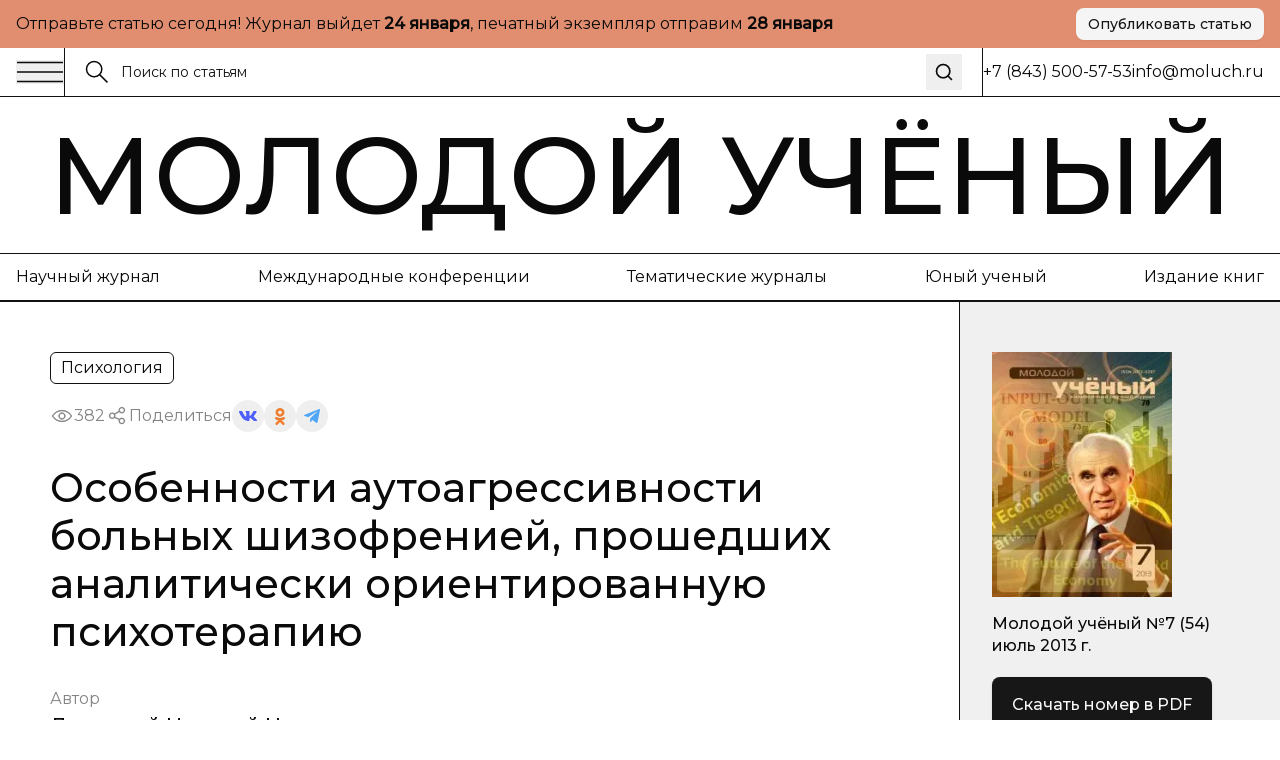

--- FILE ---
content_type: text/html; charset=utf-8
request_url: https://moluch.ru/archive/54/7449
body_size: 39855
content:
<!DOCTYPE html><html lang="ru"><head><meta charSet="utf-8"/><meta name="viewport" content="width=device-width, initial-scale=1"/><link rel="stylesheet" href="https://app-static-cdn.moluch.org/nextstatic/_next/static/css/c12ce4d473306391.css" data-precedence="next"/><link rel="preload" as="script" fetchPriority="low" href="https://app-static-cdn.moluch.org/nextstatic/_next/static/chunks/webpack-3af84f664114f1f7.js"/><script src="https://app-static-cdn.moluch.org/nextstatic/_next/static/chunks/4bd1b696-ace30c611f8a87b6.js" async=""></script><script src="https://app-static-cdn.moluch.org/nextstatic/_next/static/chunks/517-33d20f0c42302e32.js" async=""></script><script src="https://app-static-cdn.moluch.org/nextstatic/_next/static/chunks/main-app-946cd85264d987c9.js" async=""></script><script src="https://app-static-cdn.moluch.org/nextstatic/_next/static/chunks/193-1d1ff1a5a413b092.js" async=""></script><script src="https://app-static-cdn.moluch.org/nextstatic/_next/static/chunks/245-874d5907e2d9f4ba.js" async=""></script><script src="https://app-static-cdn.moluch.org/nextstatic/_next/static/chunks/473-4a97a72d0c51e092.js" async=""></script><script src="https://app-static-cdn.moluch.org/nextstatic/_next/static/chunks/692-deefa6d73c41e0d5.js" async=""></script><script src="https://app-static-cdn.moluch.org/nextstatic/_next/static/chunks/600-fc4fe3d70994b9d6.js" async=""></script><script src="https://app-static-cdn.moluch.org/nextstatic/_next/static/chunks/app/layout-377e83b5bc5143ad.js" async=""></script><script src="https://app-static-cdn.moluch.org/nextstatic/_next/static/chunks/9-2f0d3f08815fc65d.js" async=""></script><script src="https://app-static-cdn.moluch.org/nextstatic/_next/static/chunks/682-0bf23783d9db74d8.js" async=""></script><script src="https://app-static-cdn.moluch.org/nextstatic/_next/static/chunks/app/archive/%5Bissue%5D/%5Bid%5D/page-7ee544709a9afbc5.js" async=""></script><link rel="preload" href="https://www.googletagmanager.com/gtag/js?id=G-CF9CS2916C" as="script"/><meta name="next-size-adjust" content=""/><meta name="yandex-verification" content="f4cd9b6685036ea9"/><title>Особенности аутоагрессивности больных шизофренией, прошедших аналитически ориентированную психотерапию | Статья в журнале «Молодой ученый»</title><meta name="description" content="Старшая группа
 

  Финансовая грамотность (25 минут)
 


   Цель
  
  : формирование предст"/><meta name="author" content="Молодой учёный"/><link rel="manifest" href="/manifest.webmanifest"/><meta name="creator" content="Молодой учёный"/><meta name="publisher" content="Молодой учёный"/><meta name="robots" content="index, follow"/><meta name="googlebot" content="index, follow, max-video-preview:-1, max-image-preview:large, max-snippet:-1"/><meta name="article:author" content="Липецкий Николай Николаевич"/><meta name="article:modified_time" content="2026-01-04T02:56:03.690Z"/><meta name="article:section" content="Психология"/><meta name="citation_title" content="Особенности аутоагрессивности больных шизофренией, прошедших аналитически ориентированную психотерапию"/><meta name="citation_author" content="Липецкий Николай Николаевич"/><meta name="citation_journal_title" content="Молодой учёный"/><meta name="citation_issn" content="2072-0297"/><meta name="citation_volume" content="54"/><meta name="citation_issue" content="7"/><meta name="citation_firstpage" content="375"/><meta name="citation_lastpage" content="377"/><meta name="citation_pdf_url" content="https://moluch.ru/files/files/j/moluch_54.zip"/><meta name="citation_abstract_html_url" content="https://moluch.ru/archive/54/7449"/><meta name="citation_language" content="ru"/><link rel="canonical" href="https://moluch.ru/archive/54/7449"/><meta name="format-detection" content="telephone=no, address=no, email=no"/><meta property="og:title" content="Особенности аутоагрессивности больных шизофренией, прошедших аналитически ориентированную психотерапию | Статья в журнале «Молодой ученый»"/><meta property="og:description" content="Старшая группа
 

  Финансовая грамотность (25 минут)
 


   Цель
  
  : формирование предст"/><meta property="og:type" content="article"/><meta property="article:modified_time" content="2026-01-04T02:56:03.690Z"/><meta property="article:author" content="Липецкий Николай Николаевич"/><meta property="article:section" content="Психология"/><meta name="twitter:card" content="summary_large_image"/><meta name="twitter:title" content="Особенности аутоагрессивности больных шизофренией, прошедших аналитически ориентированную психотерапию | Статья в журнале «Молодой ученый»"/><meta name="twitter:description" content="Старшая группа
 

  Финансовая грамотность (25 минут)
 


   Цель
  
  : формирование предст"/><link rel="icon" href="/favicon.ico" type="image/x-icon" sizes="16x16"/><link rel="icon" href="/favicon.ico" sizes="16x16 32x32 48x48" type="image/x-icon"/><link rel="icon" href="/favicon-16x16.png" sizes="16x16" type="image/png"/><link rel="icon" href="/favicon-32x32.png" sizes="32x32" type="image/png"/><link rel="icon" href="/android-chrome-192x192.png" sizes="192x192" type="image/png"/><link rel="icon" href="/android-chrome-512x512.png" sizes="512x512" type="image/png"/><link rel="apple-touch-icon" href="/apple-touch-icon.png" sizes="180x180" type="image/png"/><noscript><div><img src="https://mc.yandex.ru/watch/108345" style="position:absolute;left:-9999px" alt=""/></div></noscript><script type="application/ld+json">{"@context":"https://schema.org","@type":"Organization","name":"Молодой учёный","url":"https://moluch.ru","description":"Научный журнал для молодых исследователей","logo":"https://moluch.ru/logo.png","sameAs":[],"publishingPrinciples":"https://moluch.ru/publishing-principles","contactPoint":{"@type":"ContactPoint","contactType":"Editorial Office"},"subOrganization":{"@type":"Organization","name":"Архив статей журнала «Молодой учёный»","url":"https://moluch.ru","description":"Платформа статей научного журнала «Молодой учёный»"}}</script><script src="https://app-static-cdn.moluch.org/nextstatic/_next/static/chunks/polyfills-42372ed130431b0a.js" noModule=""></script></head><body class="__variable_0a0ce6 __variable_0a0ce6 antialiased"><div class="bg-[#E08E6F] md:py-2 py-4"><div class="wrapper"><div class="flex md:flex-row flex-col items-center justify-between gap-3"><div class="p">Отправьте статью сегодня! Журнал выйдет <strong>...</strong>, печатный экземпляр отправим <strong>...</strong></div><a href="https://moluch.ru/publication/" target="_blank" rel="noopener noreferrer" class="inline-flex items-center justify-center gap-2 rounded-[8px] whitespace-nowrap transition-colors focus-visible:outline-none focus-visible:ring-1 focus-visible:ring-ring disabled:pointer-events-none disabled:opacity-50 [&amp;_svg]:pointer-events-none [&amp;_svg]:size-4 [&amp;_svg]:shrink-0 bg-secondary text-secondary-foreground hover:bg-secondary/80 h-8 px-3 ps_b md:w-fit w-full shadow-sm">Опубликовать статью</a></div></div></div><div class="relative"><div class="bbb sticky top-0 z-[300] bg-white"><div class="wrapper"><div class="flex gap-0 justify-between"><div class="flex md:flex-row flex-row-reverse gap-0 flex-1"><div class="flex md:flex-row flex-row-reverse gap-5 items-center"><button class="h-auto cursor-pointer flex items-center outline-none"><svg width="48" height="24" viewBox="0 0 48 24" fill="none" xmlns="http://www.w3.org/2000/svg"><path d="M1 2.41992H47" stroke="currentColor" stroke-width="1.5" stroke-miterlimit="10"></path><path d="M1 12H47" stroke="currentColor" stroke-width="1.5" stroke-miterlimit="10"></path><path d="M1 21.5801H47" stroke="currentColor" stroke-width="1.5" stroke-miterlimit="10"></path></svg></button><div class="h-12 w-px bg-black"></div></div><form class="px-5 w-full flex items-center relative"><label class="flex w-full h-auto items-center gap-2"><div><svg width="24" height="24" viewBox="0 0 24 24" fill="none" xmlns="http://www.w3.org/2000/svg"><g clip-path="url(#clip0_3044_4262)"><path d="M9.14 16.78C13.3595 16.78 16.78 13.3595 16.78 9.14C16.78 4.92054 13.3595 1.5 9.14 1.5C4.92054 1.5 1.5 4.92054 1.5 9.14C1.5 13.3595 4.92054 16.78 9.14 16.78Z" stroke="currentColor" stroke-width="1.5" stroke-miterlimit="10"></path><path d="M22.5001 22.5001L14.3901 14.3901" stroke="currentColor" stroke-width="1.5" stroke-miterlimit="10"></path></g><defs><clipPath id="clip0_3044_4262"><rect width="24" height="24" fill="white"></rect></clipPath></defs></svg></div><input class="flex h-9 rounded-md border border-input px-3 py-1 text-base transition-colors file:border-0 file:bg-transparent file:text-sm file:font-medium file:text-foreground focus-visible:outline-none focus-visible:ring-1 focus-visible:ring-ring disabled:cursor-not-allowed disabled:opacity-50 md:text-sm w-full bg-transparent border-none outline-none shadow-none placeholder:text-[#121212] !ring-0" placeholder="Поиск по статьям" value=""/></label><button type="submit" class="ml-2 p-2 hover:opacity-70 transition-opacity" aria-label="Поиск"><svg xmlns="http://www.w3.org/2000/svg" width="20" height="20" viewBox="0 0 24 24" fill="none" stroke="currentColor" stroke-width="2" stroke-linecap="round" stroke-linejoin="round" class="lucide lucide-search"><circle cx="11" cy="11" r="8"></circle><path d="m21 21-4.3-4.3"></path></svg></button></form></div><div class="md:flex hidden items-center grow-0 shrink-0 gap-[51.9px]"><div class="h-12 w-px bg-black"></div><div class="p">+7 (843) 500-57-53</div><a href="mailto:info@moluch.ru" class="p hover:text-Green transition-colors">info@moluch.ru</a></div></div></div></div><div class="bbb"><a class="py-3 block wrapper border-b lg:border-b-0 border-black" href="/"><h3 class="title-fullscreen hover:text-Green an">Молодой учёный</h3></a><div class="byb py-3 lg:block hidden"><div class="wrapper"><div class="flex gap-5 justify-between"><a rel="noreferrer nofollow" href="https://moluch.ru/archive/" class="p hover:text-Green an">Научный журнал</a><a rel="noreferrer nofollow" href="https://moluch.ru/conf/" class="p hover:text-Green an">Международные конференции</a><a rel="noreferrer nofollow" href="https://moluch.ru/th/" class="p hover:text-Green an">Тематические журналы</a><a rel="noreferrer nofollow" href="https://moluch.ru/young/" class="p hover:text-Green an">Юный ученый</a><a rel="noreferrer nofollow" href="https://bukbook.ru/" class="p hover:text-Green an">Издание книг</a></div></div></div><div class="simplified-ad-container m-0 p-0" style="max-height:320px;margin:0;padding:0"><div id="yandex_rtb_R-A-2013190-6" style="margin:0;padding:0"></div></div></div><div class="max-w-[1740px] mx-auto"><script type="application/ld+json">{"@context":"https://schema.org","@type":"ScholarlyArticle","headline":"Особенности аутоагрессивности больных шизофренией, прошедших аналитически ориентированную психотерапию","description":"Старшая группа\n \n\n  Финансовая грамотность (25 минут)\n \n\n\n   Цель\n  \n  : формирование представления о местах хранения денег дома и вне его.\n <","author":[{"@type":"Person","name":"Липецкий Николай Николаевич"}],"publisher":{"@type":"Organization","name":"Молодой ученый","url":"https://moluch.ru"},"datePublished":null,"dateModified":"2026-01-04T02:56:03.690Z","url":"https://moluch.ru/archive/54/7449","about":{"@type":"Thing","name":"Психология"},"keywords":[],"inLanguage":"ru","abstract":"","pageStart":"375","pageEnd":"377","citation":"Липецкий, Н. Н. Особенности аутоагрессивности больных шизофренией, прошедших аналитически ориентированную психотерапию / Н. Н. Липецкий. — Текст : непосредственный // Молодой ученый. — 2013. — № 7 (54). — С. 375-377. — URL: https://moluch.ru/archive/54/7449.","isPartOf":{"@type":"PublicationIssue","issueNumber":"7","datePublished":null,"isPartOf":{"@type":"Periodical","name":"Молодой учёный","url":"https://moluch.ru","issn":"2072-0297"}}}</script><div class="" itemScope="" itemType="http://schema.org/ScholarlyArticle"><div class="max-w-[1740px] mx-auto"><div class="grid-12 gap-0"><div class="lg:col-span-9 col-span-12 lg:order-1 order-1"><div class="lg:brb"><div class="lg:p-[50px] p-4"><div class="hidden lg:block"><div class="flex flex-wrap gap-5 justify-between"><div class="flex gap-2 flex-wrap"><div class="py-1 px-2.5 p w-fit rounded-[6px] border border-black">Психология</div></div></div><div class="mt-4 flex items-center gap-4 flex-wrap"><div class="flex gap-2 opacity-50 items-center"><div><svg width="24" height="24" viewBox="0 0 24 24" fill="none" xmlns="http://www.w3.org/2000/svg"><path d="M11.9995 15.23C10.2195 15.23 8.76953 13.78 8.76953 12C8.76953 10.22 10.2195 8.77002 11.9995 8.77002C13.7795 8.77002 15.2295 10.22 15.2295 12C15.2295 13.78 13.7795 15.23 11.9995 15.23ZM11.9995 9.33002C10.5295 9.33002 9.32953 10.53 9.32953 12C9.32953 13.47 10.5295 14.67 11.9995 14.67C13.4695 14.67 14.6695 13.47 14.6695 12C14.6695 10.53 13.4695 9.33002 11.9995 9.33002Z" fill="currentColor" stroke="currentColor" stroke-width="0.8"></path><path d="M11.9898 17.7C8.01977 17.7 4.27977 15.57 2.24977 12.14C2.22526 12.0957 2.2124 12.0458 2.2124 11.995C2.2124 11.9443 2.22526 11.8944 2.24977 11.85C4.28977 8.43005 8.01977 6.30005 11.9898 6.30005C15.9698 6.30005 19.7098 8.43005 21.7398 11.86C21.7643 11.9044 21.7771 11.9543 21.7771 12.005C21.7771 12.0558 21.7643 12.1057 21.7398 12.15C20.7314 13.8376 19.3036 15.2356 17.5951 16.2081C15.8866 17.1806 13.9556 17.6946 11.9898 17.7ZM2.82977 12C4.77977 15.17 8.27977 17.14 11.9998 17.14C15.7298 17.14 19.2298 15.18 21.1798 12C19.2298 8.83005 15.7198 6.86005 11.9998 6.86005C8.27977 6.86005 4.77977 8.83005 2.82977 12Z" fill="currentColor" stroke="currentColor" stroke-width="0.8"></path></svg></div><div class="p">382</div></div><div class="flex flex-wrap gap-2 items-center"><div class="flex gap-2 opacity-50 items-center"><div><svg width="24" height="24" viewBox="0 0 24 24" fill="none" xmlns="http://www.w3.org/2000/svg"><path fill-rule="evenodd" clip-rule="evenodd" d="M13.7717 7.00213L9.46394 9.55744C8.8866 8.95162 8.07187 8.57378 7.16959 8.57378C5.42018 8.57378 4 9.99392 4 11.7431C4 13.4923 5.42018 14.9124 7.16959 14.9124C8.09023 14.9124 8.91974 14.519 9.49897 13.8914L13.8742 15.8005C13.7365 16.1555 13.6609 16.5415 13.6609 16.9451C13.6609 18.6942 15.0811 20.1144 16.8305 20.1144C18.5798 20.1144 20 18.6942 20 16.9451C20 15.1959 18.5798 13.7757 16.8305 13.7757C15.897 13.7757 15.0573 14.18 14.477 14.823L10.1134 12.919C10.259 12.5554 10.3391 12.1585 10.3391 11.7431C10.3391 11.3053 10.2501 10.8881 10.0892 10.5085L14.2657 8.03096C14.842 8.8232 15.7765 9.33872 16.8305 9.33872C18.5798 9.33872 20 7.91858 20 6.16939C20 4.42011 18.5798 3 16.8305 3C15.0811 3 13.6609 4.42011 13.6609 6.16939C13.6607 6.45065 13.6979 6.73069 13.7717 7.00213ZM15.1244 15.8404C14.9179 16.1585 14.7979 16.5379 14.7979 16.9451C14.7979 18.0668 15.7087 18.9774 16.8305 18.9774C17.9523 18.9774 18.8631 18.0668 18.8631 16.9451C18.8631 15.8234 17.9523 14.9126 16.8305 14.9126C16.1224 14.9126 15.4984 15.2754 15.1344 15.8252L15.1309 15.8307L15.127 15.8366L15.1244 15.8404ZM9.20214 11.7431C9.20214 12.8648 8.29136 13.7755 7.16959 13.7755C6.04772 13.7755 5.13693 12.8648 5.13693 11.7431C5.13693 10.6214 6.04772 9.71073 7.16959 9.71073C8.29136 9.71073 9.20214 10.6214 9.20214 11.7431ZM14.993 7.03887C15.3192 7.72613 16.0197 8.20179 16.8305 8.20179C17.9523 8.20179 18.8631 7.2911 18.8631 6.16939C18.8631 5.04761 17.9523 4.13693 16.8305 4.13693C15.7086 4.13693 14.7979 5.04761 14.7979 6.16939C14.7979 6.46194 14.8598 6.74014 14.9713 6.9915C14.9793 7.00708 14.9865 7.02291 14.993 7.03887Z" fill="currentColor" stroke="black" stroke-width="0.2"></path></svg></div><div class="p">Поделиться</div></div><div class="flex flex-wrap gap-2 items-center"><button class="w-8 h-8 flex rounded-full items-center justify-center border-none outline-none bg-gray-9"><svg width="18" height="10" viewBox="0 0 18 10" fill="none" xmlns="http://www.w3.org/2000/svg"><path d="M14.9368 5.73429C14.6458 5.38429 14.729 5.22857 14.9368 4.91571C14.9405 4.91214 17.3428 1.75071 17.5904 0.678571L17.5919 0.677857C17.7149 0.287143 17.5919 0 16.9971 0H15.029C14.528 0 14.297 0.246429 14.1732 0.522143C14.1732 0.522143 13.1712 2.80643 11.7537 4.28714C11.2961 4.715 11.0846 4.85214 10.8349 4.85214C10.7119 4.85214 10.5206 4.715 10.5206 4.32429V0.677857C10.5206 0.209286 10.3804 0 9.9656 0H6.87099C6.55673 0 6.36997 0.218571 6.36997 0.422143C6.36997 0.866429 7.07875 0.968571 7.15225 2.21857V4.93071C7.15225 5.525 7.03899 5.63429 6.78774 5.63429C6.11871 5.63429 4.49491 3.34071 3.53262 0.715714C3.33837 0.206428 3.14861 0.000714234 2.64384 0.000714234H0.675023C0.113254 0.000714234 0 0.247143 0 0.522857C0 1.01 0.669023 3.43214 3.11111 6.63214C4.73866 8.81643 7.03074 10 9.11582 10C10.3691 10 10.5221 9.73714 10.5221 9.285C10.5221 7.19786 10.4089 7.00071 11.0366 7.00071C11.3276 7.00071 11.8287 7.13786 12.9987 8.19143C14.336 9.44071 14.5558 10 15.3043 10H17.2723C17.8334 10 18.1176 9.73714 17.9541 9.21857C17.5799 8.12786 15.0508 5.88429 14.9368 5.73429Z" fill="#4E5FFC"></path></svg></button><button class="w-8 h-8 flex rounded-full items-center justify-center border-none outline-none bg-gray-9"><svg width="10" height="17" viewBox="0 0 10 17" fill="none" xmlns="http://www.w3.org/2000/svg"><path d="M5.00008 2.57125C6.01746 2.57125 6.84485 3.386 6.84485 4.38784C6.84485 5.38872 6.01746 6.20366 5.00008 6.20366C3.98368 6.20366 3.15531 5.38872 3.15531 4.38784C3.15531 3.386 3.98368 2.57125 5.00008 2.57125ZM5.00008 8.77394C7.45771 8.77394 9.4555 6.80667 9.4555 4.38784C9.4555 1.96804 7.45771 0 5.00008 0C2.54304 0 0.544662 1.96804 0.544662 4.38784C0.544662 6.80658 2.54304 8.77394 5.00008 8.77394ZM6.80267 12.3531C7.7097 12.1496 8.58447 11.7963 9.38998 11.2979C9.9996 10.9195 10.1834 10.1258 9.7992 9.52543C9.41548 8.92366 8.60997 8.74275 7.99926 9.12109C6.17431 10.2515 3.82448 10.251 2.0005 9.12109C1.3897 8.74275 0.584289 8.92376 0.200956 9.52543C-0.183261 10.1263 -2.96071e-05 10.9195 0.609792 11.2979C1.4152 11.7957 2.28997 12.1496 3.197 12.3531L0.706018 14.806C0.196738 15.3079 0.196738 16.1216 0.706509 16.6235C0.961639 16.8743 1.29544 16.9999 1.62914 16.9999C1.96343 16.9999 2.29772 16.8744 2.55285 16.6235L4.99949 14.2132L7.4483 16.6235C7.95758 17.1255 8.78388 17.1255 9.29355 16.6235C9.80381 16.1216 9.80381 15.3074 9.29355 14.806L6.80267 12.3531Z" fill="#EF7E31"></path></svg></button><button class="w-8 h-8 flex rounded-full items-center justify-center border-none outline-none bg-gray-9"><svg width="16" height="14" viewBox="0 0 16 14" fill="none" xmlns="http://www.w3.org/2000/svg"><path d="M6.27827 9.22694L6.0136 13.1357C6.39227 13.1357 6.55628 12.9649 6.75295 12.7598L8.52832 10.9783L12.2071 13.807C12.8818 14.2018 13.3571 13.9939 13.5391 13.1553L15.9538 1.27498L15.9545 1.27428C16.1685 0.227083 15.5938 -0.182415 14.9365 0.0744835L0.742803 5.78015C-0.225887 6.17495 -0.21122 6.74195 0.578132 6.99885L4.20689 8.18394L12.6358 2.64627C13.0324 2.37047 13.3931 2.52307 13.0964 2.79887L6.27827 9.22694Z" fill="#52A6F8"></path></svg></button></div></div></div><h1 class="mt-8 h3 lg:leading-[48px] lg:text-[40px] font-medium">Особенности аутоагрессивности больных шизофренией, прошедших аналитически ориентированную психотерапию</h1><div class="mt-8"><div class="p opacity-50">Автор</div><div class="mt-1 flex flex-wrap gap-y-1"><div class="mr-2 last:mr-0 pl_b"><a href="https://moluch.ru/authors/5499/" itemProp="author" class="hover:text-Green an">Липецкий Николай Николаевич</a></div></div></div></div><div class="block lg:hidden"><h1 class="h3 font-medium leading-tight">Особенности аутоагрессивности больных шизофренией, прошедших аналитически ориентированную психотерапию</h1><div class="mt-6"><div class="p opacity-50">Автор</div><div class="mt-1 flex flex-wrap gap-y-1"><div class="mr-2 last:mr-0 pl_b"><a href="https://moluch.ru/authors/5499/" itemProp="author" class="hover:text-Green an">Липецкий Николай Николаевич</a></div></div></div><div class="mt-6 flex flex-wrap gap-5 justify-between"><div class="flex gap-2 flex-wrap"><div class="py-1 px-2.5 p w-fit rounded-[6px] border border-black">Психология</div></div></div><div class="mt-4 flex items-center gap-4 flex-wrap"><div class="flex gap-2 opacity-50 items-center"><div><svg width="24" height="24" viewBox="0 0 24 24" fill="none" xmlns="http://www.w3.org/2000/svg"><path d="M11.9995 15.23C10.2195 15.23 8.76953 13.78 8.76953 12C8.76953 10.22 10.2195 8.77002 11.9995 8.77002C13.7795 8.77002 15.2295 10.22 15.2295 12C15.2295 13.78 13.7795 15.23 11.9995 15.23ZM11.9995 9.33002C10.5295 9.33002 9.32953 10.53 9.32953 12C9.32953 13.47 10.5295 14.67 11.9995 14.67C13.4695 14.67 14.6695 13.47 14.6695 12C14.6695 10.53 13.4695 9.33002 11.9995 9.33002Z" fill="currentColor" stroke="currentColor" stroke-width="0.8"></path><path d="M11.9898 17.7C8.01977 17.7 4.27977 15.57 2.24977 12.14C2.22526 12.0957 2.2124 12.0458 2.2124 11.995C2.2124 11.9443 2.22526 11.8944 2.24977 11.85C4.28977 8.43005 8.01977 6.30005 11.9898 6.30005C15.9698 6.30005 19.7098 8.43005 21.7398 11.86C21.7643 11.9044 21.7771 11.9543 21.7771 12.005C21.7771 12.0558 21.7643 12.1057 21.7398 12.15C20.7314 13.8376 19.3036 15.2356 17.5951 16.2081C15.8866 17.1806 13.9556 17.6946 11.9898 17.7ZM2.82977 12C4.77977 15.17 8.27977 17.14 11.9998 17.14C15.7298 17.14 19.2298 15.18 21.1798 12C19.2298 8.83005 15.7198 6.86005 11.9998 6.86005C8.27977 6.86005 4.77977 8.83005 2.82977 12Z" fill="currentColor" stroke="currentColor" stroke-width="0.8"></path></svg></div><div class="p">382</div></div><div class="flex flex-wrap gap-2 items-center"><div class="flex gap-2 opacity-50 items-center"><div><svg width="24" height="24" viewBox="0 0 24 24" fill="none" xmlns="http://www.w3.org/2000/svg"><path fill-rule="evenodd" clip-rule="evenodd" d="M13.7717 7.00213L9.46394 9.55744C8.8866 8.95162 8.07187 8.57378 7.16959 8.57378C5.42018 8.57378 4 9.99392 4 11.7431C4 13.4923 5.42018 14.9124 7.16959 14.9124C8.09023 14.9124 8.91974 14.519 9.49897 13.8914L13.8742 15.8005C13.7365 16.1555 13.6609 16.5415 13.6609 16.9451C13.6609 18.6942 15.0811 20.1144 16.8305 20.1144C18.5798 20.1144 20 18.6942 20 16.9451C20 15.1959 18.5798 13.7757 16.8305 13.7757C15.897 13.7757 15.0573 14.18 14.477 14.823L10.1134 12.919C10.259 12.5554 10.3391 12.1585 10.3391 11.7431C10.3391 11.3053 10.2501 10.8881 10.0892 10.5085L14.2657 8.03096C14.842 8.8232 15.7765 9.33872 16.8305 9.33872C18.5798 9.33872 20 7.91858 20 6.16939C20 4.42011 18.5798 3 16.8305 3C15.0811 3 13.6609 4.42011 13.6609 6.16939C13.6607 6.45065 13.6979 6.73069 13.7717 7.00213ZM15.1244 15.8404C14.9179 16.1585 14.7979 16.5379 14.7979 16.9451C14.7979 18.0668 15.7087 18.9774 16.8305 18.9774C17.9523 18.9774 18.8631 18.0668 18.8631 16.9451C18.8631 15.8234 17.9523 14.9126 16.8305 14.9126C16.1224 14.9126 15.4984 15.2754 15.1344 15.8252L15.1309 15.8307L15.127 15.8366L15.1244 15.8404ZM9.20214 11.7431C9.20214 12.8648 8.29136 13.7755 7.16959 13.7755C6.04772 13.7755 5.13693 12.8648 5.13693 11.7431C5.13693 10.6214 6.04772 9.71073 7.16959 9.71073C8.29136 9.71073 9.20214 10.6214 9.20214 11.7431ZM14.993 7.03887C15.3192 7.72613 16.0197 8.20179 16.8305 8.20179C17.9523 8.20179 18.8631 7.2911 18.8631 6.16939C18.8631 5.04761 17.9523 4.13693 16.8305 4.13693C15.7086 4.13693 14.7979 5.04761 14.7979 6.16939C14.7979 6.46194 14.8598 6.74014 14.9713 6.9915C14.9793 7.00708 14.9865 7.02291 14.993 7.03887Z" fill="currentColor" stroke="black" stroke-width="0.2"></path></svg></div><div class="p">Поделиться</div></div><div class="flex flex-wrap gap-2 items-center"><button class="w-8 h-8 flex rounded-full items-center justify-center border-none outline-none bg-gray-9"><svg width="18" height="10" viewBox="0 0 18 10" fill="none" xmlns="http://www.w3.org/2000/svg"><path d="M14.9368 5.73429C14.6458 5.38429 14.729 5.22857 14.9368 4.91571C14.9405 4.91214 17.3428 1.75071 17.5904 0.678571L17.5919 0.677857C17.7149 0.287143 17.5919 0 16.9971 0H15.029C14.528 0 14.297 0.246429 14.1732 0.522143C14.1732 0.522143 13.1712 2.80643 11.7537 4.28714C11.2961 4.715 11.0846 4.85214 10.8349 4.85214C10.7119 4.85214 10.5206 4.715 10.5206 4.32429V0.677857C10.5206 0.209286 10.3804 0 9.9656 0H6.87099C6.55673 0 6.36997 0.218571 6.36997 0.422143C6.36997 0.866429 7.07875 0.968571 7.15225 2.21857V4.93071C7.15225 5.525 7.03899 5.63429 6.78774 5.63429C6.11871 5.63429 4.49491 3.34071 3.53262 0.715714C3.33837 0.206428 3.14861 0.000714234 2.64384 0.000714234H0.675023C0.113254 0.000714234 0 0.247143 0 0.522857C0 1.01 0.669023 3.43214 3.11111 6.63214C4.73866 8.81643 7.03074 10 9.11582 10C10.3691 10 10.5221 9.73714 10.5221 9.285C10.5221 7.19786 10.4089 7.00071 11.0366 7.00071C11.3276 7.00071 11.8287 7.13786 12.9987 8.19143C14.336 9.44071 14.5558 10 15.3043 10H17.2723C17.8334 10 18.1176 9.73714 17.9541 9.21857C17.5799 8.12786 15.0508 5.88429 14.9368 5.73429Z" fill="#4E5FFC"></path></svg></button><button class="w-8 h-8 flex rounded-full items-center justify-center border-none outline-none bg-gray-9"><svg width="10" height="17" viewBox="0 0 10 17" fill="none" xmlns="http://www.w3.org/2000/svg"><path d="M5.00008 2.57125C6.01746 2.57125 6.84485 3.386 6.84485 4.38784C6.84485 5.38872 6.01746 6.20366 5.00008 6.20366C3.98368 6.20366 3.15531 5.38872 3.15531 4.38784C3.15531 3.386 3.98368 2.57125 5.00008 2.57125ZM5.00008 8.77394C7.45771 8.77394 9.4555 6.80667 9.4555 4.38784C9.4555 1.96804 7.45771 0 5.00008 0C2.54304 0 0.544662 1.96804 0.544662 4.38784C0.544662 6.80658 2.54304 8.77394 5.00008 8.77394ZM6.80267 12.3531C7.7097 12.1496 8.58447 11.7963 9.38998 11.2979C9.9996 10.9195 10.1834 10.1258 9.7992 9.52543C9.41548 8.92366 8.60997 8.74275 7.99926 9.12109C6.17431 10.2515 3.82448 10.251 2.0005 9.12109C1.3897 8.74275 0.584289 8.92376 0.200956 9.52543C-0.183261 10.1263 -2.96071e-05 10.9195 0.609792 11.2979C1.4152 11.7957 2.28997 12.1496 3.197 12.3531L0.706018 14.806C0.196738 15.3079 0.196738 16.1216 0.706509 16.6235C0.961639 16.8743 1.29544 16.9999 1.62914 16.9999C1.96343 16.9999 2.29772 16.8744 2.55285 16.6235L4.99949 14.2132L7.4483 16.6235C7.95758 17.1255 8.78388 17.1255 9.29355 16.6235C9.80381 16.1216 9.80381 15.3074 9.29355 14.806L6.80267 12.3531Z" fill="#EF7E31"></path></svg></button><button class="w-8 h-8 flex rounded-full items-center justify-center border-none outline-none bg-gray-9"><svg width="16" height="14" viewBox="0 0 16 14" fill="none" xmlns="http://www.w3.org/2000/svg"><path d="M6.27827 9.22694L6.0136 13.1357C6.39227 13.1357 6.55628 12.9649 6.75295 12.7598L8.52832 10.9783L12.2071 13.807C12.8818 14.2018 13.3571 13.9939 13.5391 13.1553L15.9538 1.27498L15.9545 1.27428C16.1685 0.227083 15.5938 -0.182415 14.9365 0.0744835L0.742803 5.78015C-0.225887 6.17495 -0.21122 6.74195 0.578132 6.99885L4.20689 8.18394L12.6358 2.64627C13.0324 2.37047 13.3931 2.52307 13.0964 2.79887L6.27827 9.22694Z" fill="#52A6F8"></path></svg></button></div></div></div></div></div><div class=""><div class="bg-Pink-light lg:p-[50px] p-4 relative border-y border-black"><div class="pl_b">Библиографическое описание</div><div class="mt-5 p">Липецкий, Н. Н. Особенности аутоагрессивности больных шизофренией, прошедших аналитически ориентированную психотерапию / Н. Н. Липецкий. — Текст : непосредственный // Молодой ученый. — 2013. — № 7 (54). — С. 375-377. — URL: https://moluch.ru/archive/54/7449.</div></div></div></div><div class="simplified-ad-container m-0 p-0" style="max-height:none;margin:0;padding:0"><div id="yandex_rtb_R-A-2013190-4" style="margin:0;padding:0"></div></div><div id="article-content" itemProp="articleBody" class="editor relative overflow-hidden [&amp;_table]:block [&amp;_table]:w-[calc(100%-100px)] [&amp;_table]:mx-auto [&amp;_table]:pb-3 [&amp;_table]:overflow-auto lg:mr-[-1px] [&amp;_ol]:pl-9 [&amp;_ol]:pr-4 lg:[&amp;_ol]:px-[70px] [&amp;_ul]:px-[70px] lg:[&amp;_p]:px-[50px] [&amp;_p]:px-4 lg:[&amp;_h1]:px-[50px] [&amp;_h1]:px-4 lg:[&amp;_h2]:px-[50px] [&amp;_h2]:px-4 lg:[&amp;_h3]:px-[50px] [&amp;_h3]:px-4 editor"><div class="absolute lg:block hidden top-0 right-px bg-black w-full h-px"></div><div class="absolute lg:block hidden -top-5 right-px h-full bg-black w-px"></div>﻿
<ol type="1">
<li>
  Старшая группа
 </li>
<li>
  Финансовая грамотность (25 минут)
 </li>
<li>
<strong>
   Цель
  </strong>
  : формирование представления о местах хранения денег дома и вне его.
 </li>
<li>
<strong>
   Задачи
  </strong>
  :
 </li>
</ol>
<p>
<em>
  Образовательные
 </em>
 :
</p>
<p>
 – формировать у детей первичные экономические представления;
</p>
<p>
 – приучать к бережному обращению с деньгами.
</p>
<p>
<em>
  Развивающие
 </em>
 :
</p>
<p>
 – развивать интерес в получении экономических знаний в игре;
</p>
<p>
 – развивать познавательный интерес, экономическое мышление, память, внимание;
</p>
<p>
 – закреплять умение участвовать в совместной игре, вести экономические диалоги.
</p>
<p>
 –
 <em>
  Воспитательные
 </em>
 :
</p>
<p>
 – воспитывать любознательность в процессе познавательно — игровой деятельности;
</p>
<p>
 – воспитывать социально-личностные качества и ценностные ориентиры, необходимые для рационального поведения в сфере экономики.
</p>
<ol start="5" type="1">
<li>
  Структура занятия:
 </li>
</ol>
<p>
<strong>
  Организационный момент
 </strong>
 :
</p>
<p>
<em>
  (дети находятся на ковре, свободно играют)
 </em>
</p><span class="ad-placeholder" data-slot="0"></span>
<p>
 В:- Ребята, я придумала для нас сегодня интересное занятие, вы любите приключения, тогда я предлагаю отправится нам с вами на поиски сокровищ.
</p>
<p>
 Звучит музыка.
</p>
<p>
<em>
  Волшебный ветер, дуй сильней
 </em>
</p>
<p>
<em>
  На поиски сокровищ доставь нас скорей.
 </em>
</p>
<p>
<em>
  Вокруг себя повернись,
 </em>
</p>
<p>
<em>
  В неизвестном месте очутись.
 </em>
</p>
<p>
 П:-Вы кто такие и что здесь делаете?
</p>
<p>
 За кладом пришли хахаха,
</p>
<p>
 Держите карман шире.
</p>
<p>
 В:- Пожалуйста пират, помоги нам найти клад
</p>
<p>
 П:- А вы сначала стихотворение прочитайте, да не простое, а про деньги.
</p>
<p>
 Выходят дети и читают стихи.
</p>
<p>
<em>
  Если был бы я с деньгами,
 </em>
</p>
<p>
<em>
  Я бы время не терял.
 </em>
</p>
<p>
<em>
  Я б на улице не прыгал,
 </em>
</p>
<p>
<em>
  Я б товары покупал.
 </em>
</p>
<p>
<em>
  Если был бы я с деньгами,
 </em>
</p>
<p>
<em>
  Все свои игрушки сам.
 </em>
</p>
<p>
<em>
  Я купил бы в магазине,
 </em>
</p>
<p>
<em>
  И расставил по местам!
 </em>
</p>
<p>
<em>
  Отчего ж я не с деньгами?
 </em>
</p>
<p>
<em>
  Я бы маме так помог.
 </em>
</p>
<p>
<em>
  Мама сразу бы сказала:
 </em>
</p>
<p>
<em>
  — Молодчина, ты сынок!
 </em>
</p>
<p>
 П: Хорошо, помогу, вот вам карта, по которой вы сможете найти свой клад, но она не простая, а с ловушками ХАХАХА
</p>
<p>
 В: Ох и пират! Ну что посмотрим на карту, куда же нам идти в первую очередь? А как ты догадался, …. правильно по цифре.
</p>
<p>
<strong>
  1. Озеро
 </strong>
</p>
<p>
 Воспитатель: перед нами озеро, в нем плавают необычные рыбки, на каждой рыбке есть загадка (
 <em>
  в обруче лежат рыбки с загадками, дети по очереди ловят рыбу
 </em>
 ) крепче удочку держи, быстро рыбку излови и отгадку назови.
</p>
<p>
 1. Из какого аппарата
</p>
<p>
 Выдаётся всем зарплата? (Банкомат.)
</p>
<p>
 2. Чтоб хранить свои доходы
</p>
<p>
 На карманные расходы,
</p>
<p>
 Хрюшка требуется мне,
</p>
<p>
 Та, что с дыркой на спине. (Копилка.)
</p>
<p>
 3. Герб и циферки в рядах
</p>
<p>
 Стоят на разных сторонах (Монета)
</p>
<p>
 4. В кошелек мы их кладем,
</p>
<p>
 С ними в магазин идем. (Деньги)
</p>
<p>
 5. Будут целыми, как в танке,
</p>
<p>
 Сбереженья ваши в… (Банке)
</p>
<p>
 П:- Ладно, все загадки отгадали, как думаете, что можно делать с этими всеми предметами? Можно ли в них что — то хранить? А вот давайте сейчас как раз и поможете мне это проверить, а то уже некуда складывать свои богатства. Пойдемте, проведу вас дальше.
</p>
<p>
 В: — Ребята мы с вами добрались до второго места, указанного на карте. Посмотрите, что тут у нас
 <em>
  (на столе монеты и копилка).
 </em>
</p>
<p>
<strong>
  2. Монетный двор
 </strong>
</p>
<p>
 Ребята, давайте вспомним, какие бывают деньги? Верно, есть банкноты, а есть монеты. Все монеты в нашей стране печатаются на монетном дворе в специальной машине. Представьте, что вы работники монетного двора. Возьмите монеты и рассортируйте их согласно цифрам на копилках.
</p>
<p>
 ФИЗМИНУТКА
</p>
<p>
 «Мы не детки, мы не детки,
</p>
<p>
 А веселые монетки. (
 <em>
  Идут по кругу, держась за руки
 </em>
 .)
</p>
<p>
 Звонко катимся по кругу, (
 <em>
  Идут вприпрыжку
 </em>
 .)
</p>
<p>
 Жмемся спинками друг к другу. (
 <em>
  Прижимаются спинкой к соседу
 </em>
 .)
</p>
<p>
 Дружно скачем: скок да скок… — (
 <em>
  Прыгают на месте
 </em>
 .)
</p>
<p>
 И обратно в кошелек.
</p>
<p>
 (
 <em>
  Монетки-дети должны успеть запрыгнуть в кошелек, пока он не захлопнулся — дети смыкают круг.
 </em>
 )
</p>
<p>
 В: Молодцы! Пират, а у нас ведь тоже для тебя есть игра, называется она «Данетка». Ребята, хлопните в ладоши и скажите: «ДА», если можно купить за деньги этот товар, топните ногой и скажите: «Нет», если купить это нельзя.
</p><span class="ad-placeholder" data-slot="1"></span>
<p>
<em>
  Дом, конфеты, книгу, счастье, маму, цветы, кофту, солнце, молоко, здоровье, самолет, воздух, планету, смех, мечту, стол, велосипед.
 </em>
</p>
<p>
 В.: — Мы не можем купить здоровье близких и нас самих, купить счастье, удачу, дружбу. Самые важные и нужные в мире вещи не продаются и не покупаются.
</p>
<p>
<strong>
  3. Оригами «кошелек»
 </strong>
</p>
<p>
<strong>
  —
 </strong>
 Ребята, а чтобы узнать, что является следующим местом хранения денег, нам нужно воспользоваться подсказкой пирата (схема оригами).
</p>
<p>
 —Посмотрите, тут какая — то схема и листочки. Давайте попробуем так же сложить, может что — то получится.
</p>
<p>
<em>
  Оригами «кошелёк»
 </em>
</p>
<p>
<em>
  —
 </em>
 Кто понял, что получилось? Верно, это кошелек. В кошельке удобно хранить небольшое количество денег, чтобы их не потерять, кошельки бывают разные (
 <em>
  показываем кошельки
 </em>
 ). Обычно с кошельком ходят в магазины, и находится кошелек в сумке. А как вы думаете, какие деньги удобнее хранить в кошельке? Верно, банкноты. А где еще можно хранить деньги, нам сейчас расскажут ребята.
</p>
<p>
 — Дорогой, Пират, дети приготовили для тебя игру — спектакль.
</p>
<p>
<em>
  Игра — спектакль «Денежкин домик»
 </em>
</p>
<p>
<em>
  Цель: Формирование представлений о том, где могут храниться деньги.
 </em>
</p>
<p>
<em>
  Образовательные области: социально-коммуникативное, познавательное, художественно-эстетическое и речевое развитие.
 </em>
</p>
<p>
<em>
  Словарь: монета, купюра, кошелек, копилка, сейф, банк, банковская карта, шкатулка.
 </em>
</p>
<p>
<em>
  Материалы: необходимо подготовить таблички с изображением кошелька, сейфа, шкатулки, копилки, банка, банковских карт, монет, купюр.
 </em>
</p>
<p>
<em>
  Ход игры
 </em>
</p>
<p>
<em>
  Накануне игры выбираются участники на роли кошелька, копилки, сейфа, банка, двух банковских карт, шкатулки. Они разучивают свои роли.
 </em>
</p>
<p>
<em>
  Остальные дети играют роли монет и купюр (берут соответствующие таблички). Исполнители сольных ролей тоже берут таблички с названием своего героя.
 </em>
</p>
<p>
<strong>
  Ведущий
 </strong>
</p>
<p>
 Ой, беда, беда, беда!
</p>
<p>
 Денежки остались без жилья
</p>
<p>
 Что нам делать и как быть?
</p>
<p>
 Как нам деньги сохранить?
</p>
<p>
 Куда деньги поселить?
</p>
<p>
<em>
  Кошелёк
 </em>
</p>
<p>
 Я солидный кошелёк,
</p>
<p>
 Я монетам бы помог!
</p>
<p>
 Приходите ко мне жить,
</p>
<p>
 Будем вместе мы дружить!
</p>
<p>
 Несколько монет (дети с табличками «Монеты») идут к кошельку)
</p>
<p>
 (Процессом руководит ведущий).
</p>
<p>
<em>
  Сейф
 </em>
</p>
<p>
 Приходите ко мне жить,
</p>
<p>
 Могу я деньги защитить!
</p>
<p>
 Заходи скорей, не дрейф!
</p>
<p>
 Я самый прочный в мире сейф!
</p>
<p>
 Часть монет и купюр отправляются к сейфу. (Процессом руководит ведущий).
</p>
<p>
<em>
  Копилка
 </em>
</p>
<p>
 Я копилка, хрюшка «Милка»,
</p>
<p>
 Приходите сюда жить
</p>
<p>
 Помогу вам накопить!
</p>
<p>
 Часть монет и купюр отправляются в копилку. (Процессом руководит ведущий).
</p><span class="ad-placeholder" data-slot="2"></span>
<p>
<em>
  Банк
 </em>
</p>
<p>
 Я банк, я денежки люблю!
</p>
<p>
 Приютить я всех смогу
</p>
<p>
 Часть монет и купюр отправляются в банк. (Процессом руководит ведущий)
</p>
<p>
<em>
  Банковские карты (хором)
 </em>
</p>
<p>
 Мы карточки-подружки,
</p>
<p>
 Симпатичные девчушки
</p>
<p>
 Приходите, деньги, к нам,
</p>
<p>
 Здесь удобно будет вам!
</p>
<p>
 Часть монет и купюр отправляются к карточкам. Процессом руководит ведущий.
</p>
<p>
<em>
  Шкатулка
 </em>
</p>
<p>
 Хоть я шкатулочка простая,
</p>
<p>
 А всё ж девчёнка удалая!
</p>
<p>
 Приходите ко мне жить,
</p>
<p>
 Не придется вам тужить!
</p>
<p>
 Оставшаяся часть монет и купюр отправляются в шкатулку
</p>
<p>
<em>
  Банк
 </em>
</p>
<p>
 Согласились вы напрасно-
</p>
<p>
 В шкатулке жить не безопасно!
</p>
<p>
<em>
  Ведущий
 </em>
</p>
<p>
 Хорошо мы потрудились,
</p>
<p>
 Наши деньги расселились!
</p>
<p>
 Славно все мы поиграли
</p>
<p>
 Много нового узнали!
</p>
<p>
<strong>
  4. Клад
 </strong>
</p>
<p>
<strong>
  —
 </strong>
 Ой, ребята, посмотрите, что-то блестит. Так это же наш клад, за которым мы отправились на поиски! Посмотрите, что это? (
 <em>
  воспитатель показывает копилку
 </em>
 ).
</p>
<p>
<strong>
  Заключение
 </strong>
</p>
<p>
 — Дети, на нашей копилке написаны такие слова «Буду сказочно богат», как вы понимаете эти слова? Есть такие вещи, которые не продаются и не покупаются. Многое в жизни надо уметь беречь. Бережливость, это не просто умение экономить, но и умение жить и это умение тоже поможет быть сказочно богатым. Давайте будем передавать друг другу копилку и продолжать фразу: «Сегодня мне понравилось…»
</p>
<p>
 Вы сегодня хорошо поработали, и у меня для вас сюрприз — угощение шоколадными монетками.
</p>
<p>
 Литература:
</p>
<ol type="1">
<li>
  Стахович Л. В. «Азы финансовой грамотности для дошкольников», пособие для воспитателей/Л. В. Стахович.-Вита — Пресс, 2019. — 32 с.
 </li>
</ol>
</div><div class=""><div class="lg:p-[50px] p-4 relative border-y lg:border-l-0 lg:border border-black bg-Green"><div class="flex lg:flex-row flex-col gap-5 items-center"><div class="h3">Можно быстро и просто опубликовать свою научную статью в журнале «Молодой Ученый». Сразу предоставляем препринт и справку о публикации.</div><a href="https://moluch.ru/publication/" target="_blank" rel="noopener noreferrer" class="inline-flex items-center justify-center gap-2 rounded-[8px] whitespace-nowrap transition-colors focus-visible:outline-none focus-visible:ring-1 focus-visible:ring-ring disabled:pointer-events-none disabled:opacity-50 [&amp;_svg]:pointer-events-none [&amp;_svg]:size-4 [&amp;_svg]:shrink-0 bg-primary text-primary-foreground shadow hover:bg-primary/90 h-[55px] px-5 p_b lg:w-fit w-full">Опубликовать статью</a></div></div></div><div class="simplified-ad-container m-0 p-0" style="max-height:none;margin:0;padding:0"><div id="yandex_rtb_R-A-2013190-4" style="margin:0;padding:0"></div></div></div><div class="lg:col-span-3 col-span-12 lg:order-2 order-2 relative"><div class="lg:p-[50px] p-4 lg:pl-8 sticky top-0 bg-Gray"><img alt="" fetchPriority="high" loading="lazy" width="180" height="245" decoding="async" data-nimg="1" class="w-[180px] h-[245px]" style="color:transparent" sizes="(max-width: 768px) 100vw, 180px" srcSet="/nextstatic/_next/image/?url=https%3A%2F%2Farticles-static-cdn.moluch.org%2Fcover_images%2Fj%2Fimg_54.jpg&amp;w=640&amp;q=75 640w, /nextstatic/_next/image/?url=https%3A%2F%2Farticles-static-cdn.moluch.org%2Fcover_images%2Fj%2Fimg_54.jpg&amp;w=750&amp;q=75 750w, /nextstatic/_next/image/?url=https%3A%2F%2Farticles-static-cdn.moluch.org%2Fcover_images%2Fj%2Fimg_54.jpg&amp;w=828&amp;q=75 828w, /nextstatic/_next/image/?url=https%3A%2F%2Farticles-static-cdn.moluch.org%2Fcover_images%2Fj%2Fimg_54.jpg&amp;w=1080&amp;q=75 1080w, /nextstatic/_next/image/?url=https%3A%2F%2Farticles-static-cdn.moluch.org%2Fcover_images%2Fj%2Fimg_54.jpg&amp;w=1200&amp;q=75 1200w, /nextstatic/_next/image/?url=https%3A%2F%2Farticles-static-cdn.moluch.org%2Fcover_images%2Fj%2Fimg_54.jpg&amp;w=1920&amp;q=75 1920w, /nextstatic/_next/image/?url=https%3A%2F%2Farticles-static-cdn.moluch.org%2Fcover_images%2Fj%2Fimg_54.jpg&amp;w=2048&amp;q=75 2048w, /nextstatic/_next/image/?url=https%3A%2F%2Farticles-static-cdn.moluch.org%2Fcover_images%2Fj%2Fimg_54.jpg&amp;w=3840&amp;q=75 3840w" src="/nextstatic/_next/image/?url=https%3A%2F%2Farticles-static-cdn.moluch.org%2Fcover_images%2Fj%2Fimg_54.jpg&amp;w=3840&amp;q=75"/><a rel="noreferrer" href="https://moluch.ru/archive/54" class="mt-4 p_b block hover:text-Green an">Молодой учёный №7 (54) июль 2013 г.</a><a href="https://articles-static-cdn.moluch.org/files/j/moluch_54.zip" target="_blank" rel="noreferrer nofollow"><button class="inline-flex items-center justify-center gap-2 rounded-[8px] whitespace-nowrap transition-colors focus-visible:outline-none focus-visible:ring-1 focus-visible:ring-ring disabled:pointer-events-none disabled:opacity-50 [&amp;_svg]:pointer-events-none [&amp;_svg]:size-4 [&amp;_svg]:shrink-0 bg-primary text-primary-foreground shadow hover:bg-primary/90 h-[55px] px-5 p_b mt-5">Скачать номер в PDF</button></a><div class="mt-5"><div class="text-ps opacity-70 mb-2">Скачать часть журнала с этой статьей<span class="inline-block ml-1"><span class="text-Green font-medium">(стр. <!-- -->375-377<!-- -->)</span>:</span></div><a href="https://articles-static-cdn.moluch.org/chapter_files/j/moluch_54_ch3.pdf" target="_blank" rel="noreferrer nofollow" class="block p_b hover:text-Green an">Часть 3<!-- --> <!-- -->(стр. 303-517)</a><div class="mt-2"><div class="text-xs opacity-60 mb-1">Расположение в файле:</div><div class="relative w-full h-2 bg-gray-200 rounded-full overflow-hidden"><div class="absolute h-full bg-Green rounded-full" style="left:33.48837209302326%;width:1.3953488372093024%"></div></div><div class="flex justify-between text-xs opacity-50 mt-1"><span>стр. <!-- -->303</span><span class="text-Green font-medium">стр. <!-- -->375-377</span><span>стр. <!-- -->517</span></div></div></div></div></div></div></div><div class="bg-Gray"><div class="bbb"><div class="py-5 wrapper"><div class="lg:h2 h3">Похожие статьи</div></div></div><div class="wrapper pb-5"><div class="grid lg:grid-cols-2 grid-cols-1 lg:gap-x-8 gap-0"><a class="py-4 lg:px-0 px-4 lg:brb lg:border-b-0 bbb hover:opacity-70 transition-opacity an" href="/th/1/archive/227/7449"><div class="p line-clamp-2">Конспект занятия по финансовой грамотности для детей старшего дошкольного возраста «Где живут деньги?»</div></a><a class="py-4 lg:px-0 px-4 lg:brb lg:border-b-0 bbb hover:opacity-70 transition-opacity an" href="/archive/42/5109"><div class="p line-clamp-2">Способ контроля плоских шаблонов при помощи 3D-сканирования</div></a><a class="py-4 lg:px-0 px-4 lg:brb lg:border-b-0 bbb hover:opacity-70 transition-opacity an" href="/th/1/archive/275/9504"><div class="p line-clamp-2">Квест-игра «Азбука денег» c детьми 6–7 лет</div></a><a class="py-4 lg:px-0 px-4 lg:brb lg:border-b-0 bbb hover:opacity-70 transition-opacity an" href="/th/1/archive/166/5109"><div class="p line-clamp-2">Конспект НОД для воспитанников 5-6 лет «Деньги. Монета. Банкнота»</div></a><a class="py-4 lg:px-0 px-4 lg:brb lg:border-b-0 bbb hover:opacity-70 transition-opacity an" href="/th/1/archive/245/8073"><div class="p line-clamp-2">Конспект организованной образовательной деятельности по финансовой грамотности для детей старшего дошкольного возраста «Путешествие в страну Экономику»</div></a><a class="py-4 lg:px-0 px-4 lg:brb lg:border-b-0 bbb hover:opacity-70 transition-opacity an" href="/archive/58/8073"><div class="p line-clamp-2">Обучение профессионально-ориентированному общению на иностранном языке студентов неязыковых вузов</div></a><a class="py-4 lg:px-0 px-4 lg:brb lg:border-b-0 bbb hover:opacity-70 transition-opacity an" href="/th/1/archive/263/8919"><div class="p line-clamp-2">Конспект занятия по финансовой грамотности «Сказочка о Мухе — серебряном брюхе и коварном мошеннике Пауке»</div></a><a class="py-4 lg:px-0 px-4 lg:brb lg:border-b-0 bbb hover:opacity-70 transition-opacity an" href="/archive/53/7154"><div class="p line-clamp-2">Теоретический обзор психологических подходов к пониманию аддикции</div></a><a class="py-4 lg:px-0 px-4 lg:brb lg:border-b-0 bbb hover:opacity-70 transition-opacity an" href="/th/1/archive/254/8476"><div class="p line-clamp-2">Конспект открытого занятия по финансовой грамотности «Путешествие в страну финансов» в разновозрастной старшей подготовительной к школе группы компенсирующей направленности (из опыта работы)</div></a><a class="py-4 lg:px-0 px-4 lg:brb lg:border-b-0 bbb hover:opacity-70 transition-opacity an" href="/archive/303/68413"><div class="p line-clamp-2">Конструкт проведения непосредственно образовательной деятельности по формированию финансовой грамотности в старшей группы компенсирующего вида для детей с тяжелыми нарушениями речи</div></a></div></div></div><div class="simplified-ad-container m-0 p-0" style="max-height:250vh;overflow:hidden;margin:0;padding:0"><div id="yandex_rtb_R-A-2013190-17" style="margin:0;padding:0"></div></div></div></div><div id="portal"></div></div><div class="bg-[#121212] overflow-hidden relative z-10"><div class="lg:py-10 pt-4"><div class="border-y border-white"><div class="py-3 wrapper"><h3 class="title-fullscreen text-white">Молодой учёный</h3></div></div></div><div class="lg:py-[60px] pt-8 pb-10 border-b border-white"><div class="wrapper"><div class="flex lg:flex-row flex-col gap-10 justify-between"><div class="flex w-full max-w-[600px] flex-col lg:gap-[120px] gap-10"><div class="flex flex-col gap-4"><a href="https://moluch.ru/about_izd/" class="p text-white">Номера журнала</a><a href="https://moluch.ru/conf/" class="p text-white">Научные конференции</a><a href="https://moluch.ru/th/" class="p text-white">Тематические журналы</a><a href="https://moluch.ru/rules/" class="p text-white">Как опубликовать статью</a><a href="https://moluch.ru/information/" class="p text-white">Полезная информация</a><a href="https://moluch.ru/pay/" class="p text-white">Оплата и скидки</a><a href="https://moluch.ru/about_izd/" class="p text-white">Об издательстве</a></div><div class="flex lg:flex-row flex-col lg:justify-between gap-5"><div class="flex gap-2 items-center"><div class="bg-white/20 size-10 flex items-center justify-center rounded-full text-white"><svg width="24" height="24" viewBox="0 0 24 24" fill="none" xmlns="http://www.w3.org/2000/svg"><path d="M22.1367 6.07136H18.5667C18.421 6.07136 18.278 6.1125 18.153 6.19041C18.0279 6.26831 17.9255 6.38007 17.8566 6.51378C17.8566 6.51378 16.4327 9.24467 15.9754 10.1645C14.7449 12.6389 13.9482 11.8621 13.9482 10.7137V6.75401C13.9482 6.42312 13.822 6.10579 13.5973 5.87182C13.3726 5.63785 13.0679 5.50641 12.7502 5.50641H10.066C9.70047 5.4781 9.33405 5.54759 9.00155 5.70827C8.66905 5.86894 8.38152 6.11548 8.16625 6.42445C8.16625 6.42445 9.52924 6.19495 9.52924 8.10753C9.52924 8.58179 9.5527 9.94613 9.57407 11.0905C9.5781 11.2591 9.53235 11.4249 9.44299 11.5656C9.35364 11.7063 9.22498 11.8151 9.0744 11.8772C8.92381 11.9393 8.75854 11.9518 8.60091 11.9131C8.44328 11.8743 8.30087 11.786 8.19292 11.6603C7.09424 10.0689 6.18417 8.34516 5.48248 6.52648C5.42222 6.39043 5.32575 6.27524 5.20451 6.19457C5.08328 6.1139 4.94238 6.07114 4.79851 6.07136C4.02428 6.07136 2.47499 6.07136 1.55491 6.07136C1.46569 6.07073 1.37765 6.09266 1.29837 6.13528C1.21909 6.17789 1.15092 6.23992 1.09973 6.31602C1.04854 6.39213 1.01586 6.48004 1.00449 6.5722C0.993124 6.66436 1.00341 6.75802 1.03447 6.84512C2.01938 9.65864 6.26208 18.5002 11.1047 18.5002H13.1429C13.3565 18.5002 13.5613 18.4119 13.7123 18.2546C13.8633 18.0974 13.9482 17.8841 13.9482 17.6616V16.3799C13.9482 16.2191 13.9933 16.0618 14.0781 15.9274C14.1629 15.7931 14.2836 15.6874 14.4253 15.6236C14.567 15.5598 14.7235 15.5405 14.8756 15.5682C15.0277 15.5958 15.1687 15.6693 15.2812 15.7794L17.7209 18.1665C17.94 18.3809 18.2293 18.5002 18.53 18.5002H21.7336C23.2788 18.5002 23.2788 17.3836 22.4363 16.5196C21.8435 15.9115 19.7041 13.5631 19.7041 13.5631C19.5209 13.3654 19.4116 13.106 19.396 12.8318C19.3804 12.5575 19.4595 12.2865 19.619 12.0677C20.3106 11.12 21.4416 9.56868 21.9213 8.90409C22.577 7.99572 23.7637 6.07136 22.1367 6.07136Z" fill="currentColor"></path></svg></div></div><div class="flex gap-5 items-center"><div class="p text-white">+7 (843) 500-57-53</div><a href="mailto:info@moluch.ru" class="p text-white hover:text-Green transition-colors">info@moluch.ru</a></div></div></div><div><div class="relative w-fit"><a rel="noreferrer nofollow" href="https://moluch.ru/" class="absolute -right-3 left-auto lg:left-[-60px] text-center rounded-full -top-3 lg:top-[100px] bg-Pink md:w-[140px] h-[115px] w-[115px] md:h-[140px] flex items-center justify-center p-3 text-white md:p psx_b -rotate-[17deg]">Принимаются статьи</a><img alt="" loading="lazy" width="1000" height="1000" decoding="async" data-nimg="1" class="md:w-[260px] w-full h-auto md:h-[366px] object-contain" style="color:transparent" srcSet="/nextstatic/_next/image/?url=%2Fprev_footer.png&amp;w=1080&amp;q=75 1x, /nextstatic/_next/image/?url=%2Fprev_footer.png&amp;w=2048&amp;q=75 2x" src="/nextstatic/_next/image/?url=%2Fprev_footer.png&amp;w=2048&amp;q=75"/></div><a href="https://moluch.ru/publication/" target="_blank" rel="noopener noreferrer" class="inline-flex items-center justify-center gap-2 rounded-[8px] whitespace-nowrap transition-colors focus-visible:outline-none focus-visible:ring-1 focus-visible:ring-ring disabled:pointer-events-none disabled:opacity-50 [&amp;_svg]:pointer-events-none [&amp;_svg]:size-4 [&amp;_svg]:shrink-0 shadow-sm hover:bg-secondary/80 h-[55px] px-5 p_b bg-white mt-5 w-full text-black">Опубликовать статью</a></div></div></div></div><div class="pt-9 pb-5"><div class="wrapper"><div class="flex lg:flex-row flex-col items-start justify-between lg:gap-5 gap-10"><div class="flex lg:flex-row flex-col lg:gap-[100px] gap-5"><div class="ps text-white">© 2008–2025, Издательство «Молодой учёный»</div><div class="flex gap-3 flex-col"><a rel="noreferrer nofollow" href="https://moluch.ru/offer/" class="ps text-white opacity-50">Публичная оферта и реквизиты</a><a rel="noreferrer nofollow" href="https://moluch.ru/agreement/" class="ps text-white opacity-50">Пользовательское соглашение</a><a rel="noreferrer nofollow" href="https://moluch.ru/privacy/" class="ps text-white opacity-50">Политика конфиденциальности</a><a rel="noreferrer nofollow" href="https://moluch.ru/adv-policy/" class="ps text-white opacity-50">Политика рекламной рассылки</a></div></div><a rel="noreferrer nofollow" href="https://octoberweb.ru/" class="flex gap-2 items-center lg:pr-[80px]"><span class="text-white p">Разработка сайта</span><span><svg width="89" height="14" viewBox="0 0 89 14" fill="none" xmlns="http://www.w3.org/2000/svg"><path fill-rule="evenodd" clip-rule="evenodd" d="M42.2804 5.93161C41.9026 5.8905 41.5203 5.92422 41.1555 6.03083C40.7907 6.13745 40.4504 6.31489 40.1542 6.553C39.8579 6.79112 39.6115 7.08525 39.4289 7.41862C39.2463 7.75198 39.1312 8.11804 39.0901 8.49589C39.0489 8.87375 39.0827 9.256 39.1893 9.62083C39.2959 9.98565 39.4733 10.3259 39.7115 10.6222C39.9496 10.9184 40.2437 11.1649 40.5771 11.3474C40.9104 11.53 41.2765 11.6452 41.6543 11.6863C42.0322 11.7274 42.4145 11.6937 42.7793 11.587C43.1441 11.4804 43.4844 11.303 43.7806 11.0649C44.0769 10.8268 44.3233 10.5326 44.5059 10.1993C44.6885 9.86589 44.8036 9.49983 44.8447 9.12198C44.8858 8.74412 44.8521 8.36187 44.7455 7.99704C44.6389 7.63222 44.4614 7.29196 44.2233 6.99571C43.9852 6.69946 43.6911 6.45301 43.3577 6.27043C43.0243 6.08785 42.6583 5.97272 42.2804 5.93161ZM40.5466 3.94726C41.185 3.76067 41.854 3.70167 42.5152 3.77361C43.1765 3.84555 43.8171 4.04703 44.4004 4.36654C44.9838 4.68606 45.4986 5.11735 45.9153 5.63579C46.332 6.15424 46.6425 6.74968 46.8291 7.38812C47.0156 8.02657 47.0746 8.69551 47.0027 9.35676C46.9308 10.018 46.7293 10.6586 46.4098 11.242C46.0903 11.8254 45.659 12.3401 45.1405 12.7568C44.6221 13.1735 44.0266 13.484 43.3882 13.6706C42.7498 13.8572 42.0808 13.9162 41.4196 13.8443C40.7583 13.7723 40.1177 13.5708 39.5343 13.2513C38.9509 12.9318 38.4362 12.5005 38.0195 11.9821C37.6028 11.4636 37.2923 10.8682 37.1057 10.2297C36.9191 9.5913 36.8601 8.92236 36.9321 8.26111C37.004 7.59986 37.2055 6.95926 37.525 6.37588C37.8445 5.79249 38.2758 5.27776 38.7942 4.86105C39.3127 4.44435 39.9081 4.13384 40.5466 3.94726Z" fill="white"></path><path fill-rule="evenodd" clip-rule="evenodd" d="M20.984 5.91463C20.4759 5.91463 19.9768 6.04836 19.5368 6.30239C19.0968 6.55642 18.7315 6.92179 18.4774 7.36178C18.2234 7.80177 18.0897 8.30088 18.0897 8.80894C18.0897 9.31699 18.2234 9.8161 18.4774 10.2561C18.7315 10.6961 19.0968 11.0615 19.5368 11.3155C19.9768 11.5695 20.4759 11.7032 20.984 11.7032C21.492 11.7032 21.9911 11.5695 22.4311 11.3155C22.8711 11.0615 23.2365 10.6961 23.4905 10.2561L25.3704 11.3415C24.9259 12.1114 24.2865 12.7508 23.5165 13.1954C22.7465 13.6399 21.8731 13.874 20.984 13.874C20.0949 13.874 19.2214 13.6399 18.4515 13.1954C17.6815 12.7508 17.0421 12.1114 16.5975 11.3415C16.153 10.5715 15.9189 9.69804 15.9189 8.80894C15.9189 7.91984 16.153 7.0464 16.5975 6.27642C17.0421 5.50643 17.6815 4.86703 18.4515 4.42248C19.2214 3.97793 20.0949 3.7439 20.984 3.7439V5.91463Z" fill="white"></path><path fill-rule="evenodd" clip-rule="evenodd" d="M7.48788 2.33719C6.87552 2.25657 6.25328 2.29735 5.65669 2.45721C5.0601 2.61707 4.50083 2.89287 4.01082 3.26886C3.52082 3.64486 3.10967 4.11369 2.80085 4.64858C2.49203 5.18347 2.29159 5.77395 2.21097 6.3863C2.13035 6.99866 2.17113 7.6209 2.33099 8.21749C2.49085 8.81409 2.76665 9.37335 3.14264 9.86336C3.51864 10.3534 3.98746 10.7645 4.52236 11.0733C5.05725 11.3822 5.64773 11.5826 6.26008 11.6632C6.87244 11.7438 7.49468 11.703 8.09127 11.5432C8.68787 11.3833 9.24713 11.1075 9.73714 10.7315C10.2271 10.3555 10.6383 9.88672 10.9471 9.35183C11.2559 8.81694 11.4564 8.22645 11.537 7.6141C11.6176 7.00174 11.5768 6.37951 11.417 5.78291C11.2571 5.18632 10.9813 4.62705 10.6053 4.13705C10.2293 3.64704 9.7605 3.23589 9.22561 2.92707C8.69071 2.61825 8.10023 2.41781 7.48788 2.33719ZM5.09486 0.360446C5.96681 0.126809 6.87624 0.0672023 7.77122 0.185029C8.6662 0.302855 9.52921 0.595808 10.311 1.04716C11.0927 1.49851 11.7779 2.09942 12.3275 2.81559C12.877 3.53175 13.2801 4.34914 13.5137 5.22109C13.7474 6.09303 13.807 7.00246 13.6892 7.89744C13.5713 8.79242 13.2784 9.65543 12.827 10.4372C12.3757 11.219 11.7748 11.9042 11.0586 12.4537C10.3424 13.0032 9.52504 13.4063 8.6531 13.64C7.78115 13.8736 6.87173 13.9332 5.97675 13.8154C5.08177 13.6975 4.21876 13.4046 3.43699 12.9532C2.65523 12.5019 1.97002 11.901 1.42049 11.1848C0.870954 10.4687 0.467862 9.65126 0.234225 8.77932C0.000588467 7.90737 -0.0590184 6.99795 0.0588082 6.10297C0.176635 5.20799 0.469587 4.34498 0.920939 3.56321C1.37229 2.78145 1.9732 2.09624 2.68937 1.54671C3.40553 0.997175 4.22292 0.594083 5.09486 0.360446Z" fill="white"></path><path fill-rule="evenodd" clip-rule="evenodd" d="M64.961 6.40242C65.5448 6.0123 66.2506 5.84774 66.9467 5.9394C67.6429 6.03105 68.282 6.37267 68.745 6.90059C68.8708 7.04407 68.9813 7.19865 69.0755 7.3618H64.0624C64.2827 6.98019 64.589 6.65093 64.961 6.40242ZM63.7666 9.53263C63.8158 9.72344 63.8848 9.90995 63.9731 10.0891C64.2837 10.7188 64.8126 11.2142 65.4613 11.4829C66.1101 11.7516 66.8344 11.7754 67.4993 11.5496C68.1642 11.3239 68.7244 10.8642 69.0755 10.2561L70.9554 11.3415C70.341 12.4056 69.3607 13.2102 68.1971 13.6052C67.0334 14.0002 65.7659 13.9587 64.6306 13.4884C63.4954 13.0182 62.5697 12.1512 62.0263 11.0491C61.4828 9.94705 61.3585 8.68496 61.6765 7.49802C61.9945 6.31107 62.7332 5.28022 63.755 4.59752C64.7767 3.91483 66.0118 3.62685 67.2301 3.78724C68.4484 3.94763 69.5668 4.54546 70.377 5.46933C71.1873 6.39321 71.634 7.58012 71.634 8.80894H70.9106V8.80906H71.634V9.53263H63.7666Z" fill="white"></path><path fill-rule="evenodd" clip-rule="evenodd" d="M51.3739 0.126221H49.2031V8.79726C49.2031 8.80113 49.2031 8.80501 49.2031 8.80888C49.2031 11.6062 51.4708 13.8739 54.2682 13.8739C57.0655 13.8739 59.3332 11.6062 59.3332 8.80888C59.3332 6.01154 57.0655 3.74384 54.2682 3.74384C53.192 3.74384 52.1943 4.07944 51.3739 4.6517V0.126221ZM51.3739 8.80914H51.3739V8.80007C51.3786 7.20564 52.6726 5.91457 54.2682 5.91457C55.8666 5.91457 57.1625 7.2104 57.1625 8.80888C57.1625 10.4074 55.8666 11.7032 54.2682 11.7032C52.6698 11.7032 51.374 10.4075 51.3739 8.80914Z" fill="white"></path><path fill-rule="evenodd" clip-rule="evenodd" d="M77.4227 3.7439H75.252V8.80894V13.874H77.4227L77.4227 8.80894C77.4227 8.36498 77.5248 7.92698 77.7212 7.52882C77.9175 7.13065 78.2028 6.78299 78.555 6.51273C78.9073 6.24247 79.3169 6.05685 79.7523 5.97024C80.1878 5.88363 80.6373 5.89835 81.0661 6.01325L81.6279 3.91648C80.8775 3.7154 80.0908 3.68965 79.3289 3.84122C78.6436 3.97753 77.9947 4.25399 77.4227 4.6523V3.7439Z" fill="white"></path><path fill-rule="evenodd" clip-rule="evenodd" d="M28.2197 0.126221H30.3905V3.74384H33.2848V5.91457H30.3905V8.80906H30.3905C30.3905 9.31711 30.5243 9.81622 30.7783 10.2562C31.0323 10.6962 31.3977 11.0616 31.8377 11.3156C32.2777 11.5696 32.7768 11.7034 33.2848 11.7034C33.7929 11.7034 34.292 11.5696 34.732 11.3156L35.8174 13.1955C35.0474 13.6401 34.1739 13.8741 33.2848 13.8741C32.3957 13.8741 31.5223 13.6401 30.7523 13.1955C29.9823 12.751 29.3429 12.1116 28.8984 11.3416C28.4538 10.5716 28.2198 9.69821 28.2198 8.80914H28.2197V0.126221Z" fill="white"></path><circle cx="87.1908" cy="12.0653" r="1.80894" fill="#DD572D"></circle></svg></span></a></div></div></div></div><script src="https://app-static-cdn.moluch.org/nextstatic/_next/static/chunks/webpack-3af84f664114f1f7.js" async=""></script><script>(self.__next_f=self.__next_f||[]).push([0])</script><script>self.__next_f.push([1,"1:\"$Sreact.fragment\"\n3:I[5244,[],\"\"]\n4:I[3866,[],\"\"]\n6:I[6213,[],\"OutletBoundary\"]\n8:I[6213,[],\"MetadataBoundary\"]\na:I[6213,[],\"ViewportBoundary\"]\nc:I[4835,[],\"\"]\nd:I[3704,[\"193\",\"static/chunks/193-1d1ff1a5a413b092.js\",\"245\",\"static/chunks/245-874d5907e2d9f4ba.js\",\"473\",\"static/chunks/473-4a97a72d0c51e092.js\",\"692\",\"static/chunks/692-deefa6d73c41e0d5.js\",\"600\",\"static/chunks/600-fc4fe3d70994b9d6.js\",\"177\",\"static/chunks/app/layout-377e83b5bc5143ad.js\"],\"\"]\ne:I[8865,[\"193\",\"static/chunks/193-1d1ff1a5a413b092.js\",\"245\",\"static/chunks/245-874d5907e2d9f4ba.js\",\"473\",\"static/chunks/473-4a97a72d0c51e092.js\",\"692\",\"static/chunks/692-deefa6d73c41e0d5.js\",\"600\",\"static/chunks/600-fc4fe3d70994b9d6.js\",\"177\",\"static/chunks/app/layout-377e83b5bc5143ad.js\"],\"default\"]\nf:I[7165,[\"193\",\"static/chunks/193-1d1ff1a5a413b092.js\",\"245\",\"static/chunks/245-874d5907e2d9f4ba.js\",\"473\",\"static/chunks/473-4a97a72d0c51e092.js\",\"692\",\"static/chunks/692-deefa6d73c41e0d5.js\",\"600\",\"static/chunks/600-fc4fe3d70994b9d6.js\",\"177\",\"static/chunks/app/layout-377e83b5bc5143ad.js\"],\"default\"]\n10:I[6296,[\"193\",\"static/chunks/193-1d1ff1a5a413b092.js\",\"245\",\"static/chunks/245-874d5907e2d9f4ba.js\",\"473\",\"static/chunks/473-4a97a72d0c51e092.js\",\"692\",\"static/chunks/692-deefa6d73c41e0d5.js\",\"600\",\"static/chunks/600-fc4fe3d70994b9d6.js\",\"177\",\"static/chunks/app/layout-377e83b5bc5143ad.js\"],\"default\"]\n12:I[7970,[\"193\",\"static/chunks/193-1d1ff1a5a413b092.js\",\"245\",\"static/chunks/245-874d5907e2d9f4ba.js\",\"9\",\"static/chunks/9-2f0d3f08815fc65d.js\",\"600\",\"static/chunks/600-fc4fe3d70994b9d6.js\",\"682\",\"static/chunks/682-0bf23783d9db74d8.js\",\"567\",\"static/chunks/app/archive/%5Bissue%5D/%5Bid%5D/page-7ee544709a9afbc5.js\"],\"Image\"]\n:HL[\"https://app-static-cdn.moluch.org/nextstatic/_next/static/media/48e2044251ef3125-s.p.woff2\",\"font\",{\"crossOrigin\":\"\",\"type\":\"font/woff2\"}]\n:HL[\"https://app-static-cdn.moluch.org/nextstatic/_next/static/media/904be59b21bd51cb-s.p.woff2\",\"font\",{\"crossOrigin\":\"\",\"type\":\"font/woff2\"}]\n:HL[\"https://app-static-cdn.moluch.org/nextstatic/_next/"])</script><script>self.__next_f.push([1,"static/css/c12ce4d473306391.css\",\"style\"]\n"])</script><script>self.__next_f.push([1,"0:{\"P\":null,\"b\":\"U7qVMEnOwmsTODUeGiTs8\",\"p\":\"https://app-static-cdn.moluch.org/nextstatic\",\"c\":[\"\",\"archive\",\"54\",\"7449\"],\"i\":false,\"f\":[[[\"\",{\"children\":[\"archive\",{\"children\":[[\"issue\",\"54\",\"d\"],{\"children\":[[\"id\",\"7449\",\"d\"],{\"children\":[\"__PAGE__\",{}]}]}]}]},\"$undefined\",\"$undefined\",true],[\"\",[\"$\",\"$1\",\"c\",{\"children\":[[[\"$\",\"link\",\"0\",{\"rel\":\"stylesheet\",\"href\":\"https://app-static-cdn.moluch.org/nextstatic/_next/static/css/c12ce4d473306391.css\",\"precedence\":\"next\",\"crossOrigin\":\"$undefined\",\"nonce\":\"$undefined\"}]],\"$L2\"]}],{\"children\":[\"archive\",[\"$\",\"$1\",\"c\",{\"children\":[null,[\"$\",\"$L3\",null,{\"parallelRouterKey\":\"children\",\"segmentPath\":[\"children\",\"archive\",\"children\"],\"error\":\"$undefined\",\"errorStyles\":\"$undefined\",\"errorScripts\":\"$undefined\",\"template\":[\"$\",\"$L4\",null,{}],\"templateStyles\":\"$undefined\",\"templateScripts\":\"$undefined\",\"notFound\":\"$undefined\",\"forbidden\":\"$undefined\",\"unauthorized\":\"$undefined\"}]]}],{\"children\":[[\"issue\",\"54\",\"d\"],[\"$\",\"$1\",\"c\",{\"children\":[null,[\"$\",\"$L3\",null,{\"parallelRouterKey\":\"children\",\"segmentPath\":[\"children\",\"archive\",\"children\",\"$0:f:0:1:2:children:2:children:0\",\"children\"],\"error\":\"$undefined\",\"errorStyles\":\"$undefined\",\"errorScripts\":\"$undefined\",\"template\":[\"$\",\"$L4\",null,{}],\"templateStyles\":\"$undefined\",\"templateScripts\":\"$undefined\",\"notFound\":\"$undefined\",\"forbidden\":\"$undefined\",\"unauthorized\":\"$undefined\"}]]}],{\"children\":[[\"id\",\"7449\",\"d\"],[\"$\",\"$1\",\"c\",{\"children\":[null,[\"$\",\"$L3\",null,{\"parallelRouterKey\":\"children\",\"segmentPath\":[\"children\",\"archive\",\"children\",\"$0:f:0:1:2:children:2:children:0\",\"children\",\"$0:f:0:1:2:children:2:children:2:children:0\",\"children\"],\"error\":\"$undefined\",\"errorStyles\":\"$undefined\",\"errorScripts\":\"$undefined\",\"template\":[\"$\",\"$L4\",null,{}],\"templateStyles\":\"$undefined\",\"templateScripts\":\"$undefined\",\"notFound\":\"$undefined\",\"forbidden\":\"$undefined\",\"unauthorized\":\"$undefined\"}]]}],{\"children\":[\"__PAGE__\",[\"$\",\"$1\",\"c\",{\"children\":[\"$L5\",null,[\"$\",\"$L6\",null,{\"children\":\"$L7\"}]]}],{},null,false]},null,false]},null,false]},null,false]},null,false],[\"$\",\"$1\",\"h\",{\"children\":[null,[\"$\",\"$1\",\"6mUDX0Ez5nUxCtisJ-qdF\",{\"children\":[[\"$\",\"$L8\",null,{\"children\":\"$L9\"}],[\"$\",\"$La\",null,{\"children\":\"$Lb\"}],[\"$\",\"meta\",null,{\"name\":\"next-size-adjust\",\"content\":\"\"}]]}]]}],false]],\"m\":\"$undefined\",\"G\":[\"$c\",\"$undefined\"],\"s\":false,\"S\":false}\n"])</script><script>self.__next_f.push([1,"11:T6fa,M22.1367 6.07136H18.5667C18.421 6.07136 18.278 6.1125 18.153 6.19041C18.0279 6.26831 17.9255 6.38007 17.8566 6.51378C17.8566 6.51378 16.4327 9.24467 15.9754 10.1645C14.7449 12.6389 13.9482 11.8621 13.9482 10.7137V6.75401C13.9482 6.42312 13.822 6.10579 13.5973 5.87182C13.3726 5.63785 13.0679 5.50641 12.7502 5.50641H10.066C9.70047 5.4781 9.33405 5.54759 9.00155 5.70827C8.66905 5.86894 8.38152 6.11548 8.16625 6.42445C8.16625 6.42445 9.52924 6.19495 9.52924 8.10753C9.52924 8.58179 9.5527 9.94613 9.57407 11.0905C9.5781 11.2591 9.53235 11.4249 9.44299 11.5656C9.35364 11.7063 9.22498 11.8151 9.0744 11.8772C8.92381 11.9393 8.75854 11.9518 8.60091 11.9131C8.44328 11.8743 8.30087 11.786 8.19292 11.6603C7.09424 10.0689 6.18417 8.34516 5.48248 6.52648C5.42222 6.39043 5.32575 6.27524 5.20451 6.19457C5.08328 6.1139 4.94238 6.07114 4.79851 6.07136C4.02428 6.07136 2.47499 6.07136 1.55491 6.07136C1.46569 6.07073 1.37765 6.09266 1.29837 6.13528C1.21909 6.17789 1.15092 6.23992 1.09973 6.31602C1.04854 6.39213 1.01586 6.48004 1.00449 6.5722C0.993124 6.66436 1.00341 6.75802 1.03447 6.84512C2.01938 9.65864 6.26208 18.5002 11.1047 18.5002H13.1429C13.3565 18.5002 13.5613 18.4119 13.7123 18.2546C13.8633 18.0974 13.9482 17.8841 13.9482 17.6616V16.3799C13.9482 16.2191 13.9933 16.0618 14.0781 15.9274C14.1629 15.7931 14.2836 15.6874 14.4253 15.6236C14.567 15.5598 14.7235 15.5405 14.8756 15.5682C15.0277 15.5958 15.1687 15.6693 15.2812 15.7794L17.7209 18.1665C17.94 18.3809 18.2293 18.5002 18.53 18.5002H21.7336C23.2788 18.5002 23.2788 17.3836 22.4363 16.5196C21.8435 15.9115 19.7041 13.5631 19.7041 13.5631C19.5209 13.3654 19.4116 13.106 19.396 12.8318C19.3804 12.5575 19.4595 12.2865 19.619 12.0677C20.3106 11.12 21.4416 9.56868 21.9213 8.90409C22.577 7.99572 23.7637 6.07136 22.1367 6.07136Z13:T60f,M42.2804 5.93161C41.9026 5.8905 41.5203 5.92422 41.1555 6.03083C40.7907 6.13745 40.4504 6.31489 40.1542 6.553C39.8579 6.79112 39.6115 7.08525 39.4289 7.41862C39.2463 7.75198 39.1312 8.11804 39.0901 8.49589C39.0489 8.87375 39.0827 9.256 39.1893 9."])</script><script>self.__next_f.push([1,"62083C39.2959 9.98565 39.4733 10.3259 39.7115 10.6222C39.9496 10.9184 40.2437 11.1649 40.5771 11.3474C40.9104 11.53 41.2765 11.6452 41.6543 11.6863C42.0322 11.7274 42.4145 11.6937 42.7793 11.587C43.1441 11.4804 43.4844 11.303 43.7806 11.0649C44.0769 10.8268 44.3233 10.5326 44.5059 10.1993C44.6885 9.86589 44.8036 9.49983 44.8447 9.12198C44.8858 8.74412 44.8521 8.36187 44.7455 7.99704C44.6389 7.63222 44.4614 7.29196 44.2233 6.99571C43.9852 6.69946 43.6911 6.45301 43.3577 6.27043C43.0243 6.08785 42.6583 5.97272 42.2804 5.93161ZM40.5466 3.94726C41.185 3.76067 41.854 3.70167 42.5152 3.77361C43.1765 3.84555 43.8171 4.04703 44.4004 4.36654C44.9838 4.68606 45.4986 5.11735 45.9153 5.63579C46.332 6.15424 46.6425 6.74968 46.8291 7.38812C47.0156 8.02657 47.0746 8.69551 47.0027 9.35676C46.9308 10.018 46.7293 10.6586 46.4098 11.242C46.0903 11.8254 45.659 12.3401 45.1405 12.7568C44.6221 13.1735 44.0266 13.484 43.3882 13.6706C42.7498 13.8572 42.0808 13.9162 41.4196 13.8443C40.7583 13.7723 40.1177 13.5708 39.5343 13.2513C38.9509 12.9318 38.4362 12.5005 38.0195 11.9821C37.6028 11.4636 37.2923 10.8682 37.1057 10.2297C36.9191 9.5913 36.8601 8.92236 36.9321 8.26111C37.004 7.59986 37.2055 6.95926 37.525 6.37588C37.8445 5.79249 38.2758 5.27776 38.7942 4.86105C39.3127 4.44435 39.9081 4.13384 40.5466 3.94726Z14:T628,M7.48788 2.33719C6.87552 2.25657 6.25328 2.29735 5.65669 2.45721C5.0601 2.61707 4.50083 2.89287 4.01082 3.26886C3.52082 3.64486 3.10967 4.11369 2.80085 4.64858C2.49203 5.18347 2.29159 5.77395 2.21097 6.3863C2.13035 6.99866 2.17113 7.6209 2.33099 8.21749C2.49085 8.81409 2.76665 9.37335 3.14264 9.86336C3.51864 10.3534 3.98746 10.7645 4.52236 11.0733C5.05725 11.3822 5.64773 11.5826 6.26008 11.6632C6.87244 11.7438 7.49468 11.703 8.09127 11.5432C8.68787 11.3833 9.24713 11.1075 9.73714 10.7315C10.2271 10.3555 10.6383 9.88672 10.9471 9.35183C11.2559 8.81694 11.4564 8.22645 11.537 7.6141C11.6176 7.00174 11.5768 6.37951 11.417 5.78291C11.2571 5.18632 10.9813 4.62705 10.6053 4.13705C10.2293 3.64704 9.7605 3.23589 9.22561 2.92707C8.6907"])</script><script>self.__next_f.push([1,"1 2.61825 8.10023 2.41781 7.48788 2.33719ZM5.09486 0.360446C5.96681 0.126809 6.87624 0.0672023 7.77122 0.185029C8.6662 0.302855 9.52921 0.595808 10.311 1.04716C11.0927 1.49851 11.7779 2.09942 12.3275 2.81559C12.877 3.53175 13.2801 4.34914 13.5137 5.22109C13.7474 6.09303 13.807 7.00246 13.6892 7.89744C13.5713 8.79242 13.2784 9.65543 12.827 10.4372C12.3757 11.219 11.7748 11.9042 11.0586 12.4537C10.3424 13.0032 9.52504 13.4063 8.6531 13.64C7.78115 13.8736 6.87173 13.9332 5.97675 13.8154C5.08177 13.6975 4.21876 13.4046 3.43699 12.9532C2.65523 12.5019 1.97002 11.901 1.42049 11.1848C0.870954 10.4687 0.467862 9.65126 0.234225 8.77932C0.000588467 7.90737 -0.0590184 6.99795 0.0588082 6.10297C0.176635 5.20799 0.469587 4.34498 0.920939 3.56321C1.37229 2.78145 1.9732 2.09624 2.68937 1.54671C3.40553 0.997175 4.22292 0.594083 5.09486 0.360446Z"])</script><script>self.__next_f.push([1,"2:[\"$\",\"html\",null,{\"lang\":\"ru\",\"children\":[[\"$\",\"head\",null,{\"children\":[[[\"$\",\"$Ld\",null,{\"id\":\"yandex-metrica\",\"strategy\":\"afterInteractive\",\"dangerouslySetInnerHTML\":{\"__html\":\"\\n            (function(m,e,t,r,i,k,a){m[i]=m[i]||function(){(m[i].a=m[i].a||[]).push(arguments)};\\n            m[i].l=1*new Date();\\n            for (var j = 0; j \u003c document.scripts.length; j++) {if (document.scripts[j].src === r) { return; }}\\n            k=e.createElement(t),a=e.getElementsByTagName(t)[0],k.async=1,k.src=r,a.parentNode.insertBefore(k,a)})\\n            (window, document, \\\"script\\\", \\\"https://mc.yandex.ru/metrika/tag.js\\\", \\\"ym\\\");\\n\\n            ym(108345, \\\"init\\\", {\\n                 clickmap:true,\\n                 trackLinks:true,\\n                 accurateTrackBounce:true,\\n                 webvisor:true\\n            });\\n          \"}}],[\"$\",\"noscript\",null,{\"children\":[\"$\",\"div\",null,{\"children\":[\"$\",\"img\",null,{\"src\":\"https://mc.yandex.ru/watch/108345\",\"style\":{\"position\":\"absolute\",\"left\":\"-9999px\"},\"alt\":\"\"}]}]}],[\"$\",\"$Ld\",null,{\"src\":\"https://www.googletagmanager.com/gtag/js?id=G-CF9CS2916C\",\"strategy\":\"afterInteractive\"}],[\"$\",\"$Ld\",null,{\"id\":\"google-analytics\",\"strategy\":\"afterInteractive\",\"dangerouslySetInnerHTML\":{\"__html\":\"\\n            window.dataLayer = window.dataLayer || [];\\n            function gtag(){dataLayer.push(arguments);}\\n            gtag('js', new Date());\\n            gtag('config', 'G-CF9CS2916C');\\n          \"}}],[\"$\",\"meta\",null,{\"name\":\"yandex-verification\",\"content\":\"f4cd9b6685036ea9\"}]],[\"$\",\"script\",null,{\"type\":\"application/ld+json\",\"dangerouslySetInnerHTML\":{\"__html\":\"{\\\"@context\\\":\\\"https://schema.org\\\",\\\"@type\\\":\\\"Organization\\\",\\\"name\\\":\\\"Молодой учёный\\\",\\\"url\\\":\\\"https://moluch.ru\\\",\\\"description\\\":\\\"Научный журнал для молодых исследователей\\\",\\\"logo\\\":\\\"https://moluch.ru/logo.png\\\",\\\"sameAs\\\":[],\\\"publishingPrinciples\\\":\\\"https://moluch.ru/publishing-principles\\\",\\\"contactPoint\\\":{\\\"@type\\\":\\\"ContactPoint\\\",\\\"contactType\\\":\\\"Editorial Office\\\"},\\\"subOrganization\\\":{\\\"@type\\\":\\\"Organization\\\",\\\"name\\\":\\\"Архив статей журнала «Молодой учёный»\\\",\\\"url\\\":\\\"https://moluch.ru\\\",\\\"description\\\":\\\"Платформа статей научного журнала «Молодой учёный»\\\"}}\"}}]]}],[\"$\",\"body\",null,{\"className\":\"__variable_0a0ce6 __variable_0a0ce6 antialiased\",\"children\":[[\"$\",\"$Le\",null,{}],[\"$\",\"$Lf\",null,{}],[\"$\",\"div\",null,{\"className\":\"relative\",\"children\":[[\"$\",\"$L10\",null,{}],[\"$\",\"div\",null,{\"className\":\"max-w-[1740px] mx-auto\",\"children\":[\"$\",\"$L3\",null,{\"parallelRouterKey\":\"children\",\"segmentPath\":[\"children\"],\"error\":\"$undefined\",\"errorStyles\":\"$undefined\",\"errorScripts\":\"$undefined\",\"template\":[\"$\",\"$L4\",null,{}],\"templateStyles\":\"$undefined\",\"templateScripts\":\"$undefined\",\"notFound\":[[],[\"$\",\"div\",null,{\"className\":\"wrapper py-12\",\"children\":[\"$\",\"div\",null,{\"className\":\"max-w-4xl mx-auto text-center\",\"children\":[[\"$\",\"h1\",null,{\"className\":\"h1 text-red-600 mb-8\",\"children\":\"Ошибка 404: Страница не найдена!\"}],[\"$\",\"div\",null,{\"className\":\"text-left max-w-2xl mx-auto\",\"children\":[[\"$\",\"div\",null,{\"className\":\"p mb-6\",\"children\":[[\"$\",\"p\",null,{\"className\":\"p mb-4\",\"children\":\"Страница, которую вы хотели открыть, не найдена.\"}],[\"$\",\"p\",null,{\"className\":\"p mb-6\",\"children\":\"А пока предлагаем Вам перейти к одному из наших проектов:\"}]]}],[\"$\",\"ul\",null,{\"className\":\"space-y-3\",\"children\":[[\"$\",\"li\",null,{\"children\":[\"$\",\"a\",null,{\"href\":\"https://moluch.ru/\",\"className\":\"p text-blue-600 hover:text-blue-800 hover:underline an\",\"target\":\"_blank\",\"rel\":\"noopener noreferrer\",\"children\":\"Журнал «Молодой ученый»\"}]}],[\"$\",\"li\",null,{\"children\":[\"$\",\"a\",null,{\"href\":\"https://moluch.ru/conf/\",\"className\":\"p text-blue-600 hover:text-blue-800 hover:underline an\",\"target\":\"_blank\",\"rel\":\"noopener noreferrer\",\"children\":\"Международные научные конференции\"}]}],[\"$\",\"li\",null,{\"children\":[\"$\",\"a\",null,{\"href\":\"https://moluch.ru/th/\",\"className\":\"p text-blue-600 hover:text-blue-800 hover:underline an\",\"target\":\"_blank\",\"rel\":\"noopener noreferrer\",\"children\":\"Тематические журналы\"}]}],[\"$\",\"li\",null,{\"children\":[\"$\",\"a\",null,{\"href\":\"https://moluch.ru/special/\",\"className\":\"p text-blue-600 hover:text-blue-800 hover:underline an\",\"target\":\"_blank\",\"rel\":\"noopener noreferrer\",\"children\":\"Спецвыпуски журнала\"}]}],[\"$\",\"li\",null,{\"children\":[\"$\",\"a\",null,{\"href\":\"https://moluch.ru/young/\",\"className\":\"p text-blue-600 hover:text-blue-800 hover:underline an\",\"target\":\"_blank\",\"rel\":\"noopener noreferrer\",\"children\":\"Журнал «Юный ученый»\"}]}]]}]]}],[\"$\",\"div\",null,{\"className\":\"mt-8\",\"children\":[\"$\",\"p\",null,{\"className\":\"ps text-gray-600\",\"children\":\"Используйте кнопку \\\"Назад\\\" в браузере для возврата на предыдущую страницу\"}]}]]}]}]],\"forbidden\":\"$undefined\",\"unauthorized\":\"$undefined\"}]}],[\"$\",\"div\",null,{\"id\":\"portal\"}]]}],[\"$\",\"div\",null,{\"className\":\"bg-[#121212] overflow-hidden relative z-10\",\"children\":[[\"$\",\"div\",null,{\"className\":\"lg:py-10 pt-4\",\"children\":[\"$\",\"div\",null,{\"className\":\"border-y border-white\",\"children\":[\"$\",\"div\",null,{\"className\":\"py-3 wrapper\",\"children\":[\"$\",\"h3\",null,{\"className\":\"title-fullscreen text-white\",\"children\":\"Молодой учёный\"}]}]}]}],[\"$\",\"div\",null,{\"className\":\"lg:py-[60px] pt-8 pb-10 border-b border-white\",\"children\":[\"$\",\"div\",null,{\"className\":\"wrapper\",\"children\":[\"$\",\"div\",null,{\"className\":\"flex lg:flex-row flex-col gap-10 justify-between\",\"children\":[[\"$\",\"div\",null,{\"className\":\"flex w-full max-w-[600px] flex-col lg:gap-[120px] gap-10\",\"children\":[[\"$\",\"div\",null,{\"className\":\"flex flex-col gap-4\",\"children\":[[\"$\",\"a\",\"Номера журнала\",{\"href\":\"https://moluch.ru/about_izd/\",\"className\":\"p text-white\",\"children\":\"Номера журнала\"}],[\"$\",\"a\",\"Научные конференции\",{\"href\":\"https://moluch.ru/conf/\",\"className\":\"p text-white\",\"children\":\"Научные конференции\"}],[\"$\",\"a\",\"Тематические журналы\",{\"href\":\"https://moluch.ru/th/\",\"className\":\"p text-white\",\"children\":\"Тематические журналы\"}],[\"$\",\"a\",\"Как опубликовать статью\",{\"href\":\"https://moluch.ru/rules/\",\"className\":\"p text-white\",\"children\":\"Как опубликовать статью\"}],[\"$\",\"a\",\"Полезная информация\",{\"href\":\"https://moluch.ru/information/\",\"className\":\"p text-white\",\"children\":\"Полезная информация\"}],[\"$\",\"a\",\"Оплата и скидки\",{\"href\":\"https://moluch.ru/pay/\",\"className\":\"p text-white\",\"children\":\"Оплата и скидки\"}],[\"$\",\"a\",\"Об издательстве\",{\"href\":\"https://moluch.ru/about_izd/\",\"className\":\"p text-white\",\"children\":\"Об издательстве\"}]]}],[\"$\",\"div\",null,{\"className\":\"flex lg:flex-row flex-col lg:justify-between gap-5\",\"children\":[[\"$\",\"div\",null,{\"className\":\"flex gap-2 items-center\",\"children\":[\"$\",\"div\",null,{\"className\":\"bg-white/20 size-10 flex items-center justify-center rounded-full text-white\",\"children\":[\"$\",\"svg\",null,{\"width\":\"24\",\"height\":\"24\",\"viewBox\":\"0 0 24 24\",\"fill\":\"none\",\"xmlns\":\"http://www.w3.org/2000/svg\",\"children\":[\"$\",\"path\",null,{\"d\":\"$11\",\"fill\":\"currentColor\"}]}]}]}],[\"$\",\"div\",null,{\"className\":\"flex gap-5 items-center\",\"children\":[[\"$\",\"div\",null,{\"className\":\"p text-white\",\"children\":\"+7 (843) 500-57-53\"}],[\"$\",\"a\",null,{\"href\":\"mailto:info@moluch.ru\",\"className\":\"p text-white hover:text-Green transition-colors\",\"children\":\"info@moluch.ru\"}]]}]]}]]}],[\"$\",\"div\",null,{\"children\":[[\"$\",\"div\",null,{\"className\":\"relative w-fit\",\"children\":[[\"$\",\"a\",null,{\"rel\":\"noreferrer nofollow\",\"href\":\"https://moluch.ru/\",\"className\":\"absolute -right-3 left-auto lg:left-[-60px] text-center rounded-full -top-3 lg:top-[100px] bg-Pink md:w-[140px] h-[115px] w-[115px] md:h-[140px] flex items-center justify-center p-3 text-white md:p psx_b -rotate-[17deg]\",\"children\":\"Принимаются статьи\"}],[\"$\",\"$L12\",null,{\"className\":\"md:w-[260px] w-full h-auto md:h-[366px] object-contain\",\"src\":\"/prev_footer.png\",\"alt\":\"\",\"width\":1000,\"height\":1000}]]}],[\"$\",\"a\",null,{\"href\":\"https://moluch.ru/publication/\",\"target\":\"_blank\",\"rel\":\"noopener noreferrer\",\"children\":\"Опубликовать статью\",\"className\":\"inline-flex items-center justify-center gap-2 rounded-[8px] whitespace-nowrap transition-colors focus-visible:outline-none focus-visible:ring-1 focus-visible:ring-ring disabled:pointer-events-none disabled:opacity-50 [\u0026_svg]:pointer-events-none [\u0026_svg]:size-4 [\u0026_svg]:shrink-0 shadow-sm hover:bg-secondary/80 h-[55px] px-5 p_b bg-white mt-5 w-full text-black\",\"ref\":null}]]}]]}]}]}],[\"$\",\"div\",null,{\"className\":\"pt-9 pb-5\",\"children\":[\"$\",\"div\",null,{\"className\":\"wrapper\",\"children\":[\"$\",\"div\",null,{\"className\":\"flex lg:flex-row flex-col items-start justify-between lg:gap-5 gap-10\",\"children\":[[\"$\",\"div\",null,{\"className\":\"flex lg:flex-row flex-col lg:gap-[100px] gap-5\",\"children\":[[\"$\",\"div\",null,{\"className\":\"ps text-white\",\"children\":\"© 2008–2025, Издательство «Молодой учёный»\"}],[\"$\",\"div\",null,{\"className\":\"flex gap-3 flex-col\",\"children\":[[\"$\",\"a\",\"Публичная оферта и реквизиты\",{\"rel\":\"noreferrer nofollow\",\"href\":\"https://moluch.ru/offer/\",\"className\":\"ps text-white opacity-50\",\"children\":\"Публичная оферта и реквизиты\"}],[\"$\",\"a\",\"Пользовательское соглашение\",{\"rel\":\"noreferrer nofollow\",\"href\":\"https://moluch.ru/agreement/\",\"className\":\"ps text-white opacity-50\",\"children\":\"Пользовательское соглашение\"}],[\"$\",\"a\",\"Политика конфиденциальности\",{\"rel\":\"noreferrer nofollow\",\"href\":\"https://moluch.ru/privacy/\",\"className\":\"ps text-white opacity-50\",\"children\":\"Политика конфиденциальности\"}],[\"$\",\"a\",\"Политика рекламной рассылки\",{\"rel\":\"noreferrer nofollow\",\"href\":\"https://moluch.ru/adv-policy/\",\"className\":\"ps text-white opacity-50\",\"children\":\"Политика рекламной рассылки\"}]]}]]}],[\"$\",\"a\",null,{\"rel\":\"noreferrer nofollow\",\"href\":\"https://octoberweb.ru/\",\"className\":\"flex gap-2 items-center lg:pr-[80px]\",\"children\":[[\"$\",\"span\",null,{\"className\":\"text-white p\",\"children\":\"Разработка сайта\"}],[\"$\",\"span\",null,{\"children\":[\"$\",\"svg\",null,{\"width\":\"89\",\"height\":\"14\",\"viewBox\":\"0 0 89 14\",\"fill\":\"none\",\"xmlns\":\"http://www.w3.org/2000/svg\",\"children\":[[\"$\",\"path\",null,{\"fillRule\":\"evenodd\",\"clipRule\":\"evenodd\",\"d\":\"$13\",\"fill\":\"white\"}],[\"$\",\"path\",null,{\"fillRule\":\"evenodd\",\"clipRule\":\"evenodd\",\"d\":\"M20.984 5.91463C20.4759 5.91463 19.9768 6.04836 19.5368 6.30239C19.0968 6.55642 18.7315 6.92179 18.4774 7.36178C18.2234 7.80177 18.0897 8.30088 18.0897 8.80894C18.0897 9.31699 18.2234 9.8161 18.4774 10.2561C18.7315 10.6961 19.0968 11.0615 19.5368 11.3155C19.9768 11.5695 20.4759 11.7032 20.984 11.7032C21.492 11.7032 21.9911 11.5695 22.4311 11.3155C22.8711 11.0615 23.2365 10.6961 23.4905 10.2561L25.3704 11.3415C24.9259 12.1114 24.2865 12.7508 23.5165 13.1954C22.7465 13.6399 21.8731 13.874 20.984 13.874C20.0949 13.874 19.2214 13.6399 18.4515 13.1954C17.6815 12.7508 17.0421 12.1114 16.5975 11.3415C16.153 10.5715 15.9189 9.69804 15.9189 8.80894C15.9189 7.91984 16.153 7.0464 16.5975 6.27642C17.0421 5.50643 17.6815 4.86703 18.4515 4.42248C19.2214 3.97793 20.0949 3.7439 20.984 3.7439V5.91463Z\",\"fill\":\"white\"}],[\"$\",\"path\",null,{\"fillRule\":\"evenodd\",\"clipRule\":\"evenodd\",\"d\":\"$14\",\"fill\":\"white\"}],[\"$\",\"path\",null,{\"fillRule\":\"evenodd\",\"clipRule\":\"evenodd\",\"d\":\"M64.961 6.40242C65.5448 6.0123 66.2506 5.84774 66.9467 5.9394C67.6429 6.03105 68.282 6.37267 68.745 6.90059C68.8708 7.04407 68.9813 7.19865 69.0755 7.3618H64.0624C64.2827 6.98019 64.589 6.65093 64.961 6.40242ZM63.7666 9.53263C63.8158 9.72344 63.8848 9.90995 63.9731 10.0891C64.2837 10.7188 64.8126 11.2142 65.4613 11.4829C66.1101 11.7516 66.8344 11.7754 67.4993 11.5496C68.1642 11.3239 68.7244 10.8642 69.0755 10.2561L70.9554 11.3415C70.341 12.4056 69.3607 13.2102 68.1971 13.6052C67.0334 14.0002 65.7659 13.9587 64.6306 13.4884C63.4954 13.0182 62.5697 12.1512 62.0263 11.0491C61.4828 9.94705 61.3585 8.68496 61.6765 7.49802C61.9945 6.31107 62.7332 5.28022 63.755 4.59752C64.7767 3.91483 66.0118 3.62685 67.2301 3.78724C68.4484 3.94763 69.5668 4.54546 70.377 5.46933C71.1873 6.39321 71.634 7.58012 71.634 8.80894H70.9106V8.80906H71.634V9.53263H63.7666Z\",\"fill\":\"white\"}],[\"$\",\"path\",null,{\"fillRule\":\"evenodd\",\"clipRule\":\"evenodd\",\"d\":\"M51.3739 0.126221H49.2031V8.79726C49.2031 8.80113 49.2031 8.80501 49.2031 8.80888C49.2031 11.6062 51.4708 13.8739 54.2682 13.8739C57.0655 13.8739 59.3332 11.6062 59.3332 8.80888C59.3332 6.01154 57.0655 3.74384 54.2682 3.74384C53.192 3.74384 52.1943 4.07944 51.3739 4.6517V0.126221ZM51.3739 8.80914H51.3739V8.80007C51.3786 7.20564 52.6726 5.91457 54.2682 5.91457C55.8666 5.91457 57.1625 7.2104 57.1625 8.80888C57.1625 10.4074 55.8666 11.7032 54.2682 11.7032C52.6698 11.7032 51.374 10.4075 51.3739 8.80914Z\",\"fill\":\"white\"}],[\"$\",\"path\",null,{\"fillRule\":\"evenodd\",\"clipRule\":\"evenodd\",\"d\":\"M77.4227 3.7439H75.252V8.80894V13.874H77.4227L77.4227 8.80894C77.4227 8.36498 77.5248 7.92698 77.7212 7.52882C77.9175 7.13065 78.2028 6.78299 78.555 6.51273C78.9073 6.24247 79.3169 6.05685 79.7523 5.97024C80.1878 5.88363 80.6373 5.89835 81.0661 6.01325L81.6279 3.91648C80.8775 3.7154 80.0908 3.68965 79.3289 3.84122C78.6436 3.97753 77.9947 4.25399 77.4227 4.6523V3.7439Z\",\"fill\":\"white\"}],[\"$\",\"path\",null,{\"fillRule\":\"evenodd\",\"clipRule\":\"evenodd\",\"d\":\"M28.2197 0.126221H30.3905V3.74384H33.2848V5.91457H30.3905V8.80906H30.3905C30.3905 9.31711 30.5243 9.81622 30.7783 10.2562C31.0323 10.6962 31.3977 11.0616 31.8377 11.3156C32.2777 11.5696 32.7768 11.7034 33.2848 11.7034C33.7929 11.7034 34.292 11.5696 34.732 11.3156L35.8174 13.1955C35.0474 13.6401 34.1739 13.8741 33.2848 13.8741C32.3957 13.8741 31.5223 13.6401 30.7523 13.1955C29.9823 12.751 29.3429 12.1116 28.8984 11.3416C28.4538 10.5716 28.2198 9.69821 28.2198 8.80914H28.2197V0.126221Z\",\"fill\":\"white\"}],[\"$\",\"circle\",null,{\"cx\":\"87.1908\",\"cy\":\"12.0653\",\"r\":\"1.80894\",\"fill\":\"#DD572D\"}]]}]}]]}]]}]}]}]]}]]}]]}]\n"])</script><script>self.__next_f.push([1,"b:[[\"$\",\"meta\",\"0\",{\"name\":\"viewport\",\"content\":\"width=device-width, initial-scale=1\"}]]\n"])</script><script>self.__next_f.push([1,"16:I[8056,[\"193\",\"static/chunks/193-1d1ff1a5a413b092.js\",\"245\",\"static/chunks/245-874d5907e2d9f4ba.js\",\"9\",\"static/chunks/9-2f0d3f08815fc65d.js\",\"600\",\"static/chunks/600-fc4fe3d70994b9d6.js\",\"682\",\"static/chunks/682-0bf23783d9db74d8.js\",\"567\",\"static/chunks/app/archive/%5Bissue%5D/%5Bid%5D/page-7ee544709a9afbc5.js\"],\"default\"]\n17:I[8784,[\"193\",\"static/chunks/193-1d1ff1a5a413b092.js\",\"245\",\"static/chunks/245-874d5907e2d9f4ba.js\",\"9\",\"static/chunks/9-2f0d3f08815fc65d.js\",\"600\",\"static/chunks/600-fc4fe3d70994b9d6.js\",\"682\",\"static/chunks/682-0bf23783d9db74d8.js\",\"567\",\"static/chunks/app/archive/%5Bissue%5D/%5Bid%5D/page-7ee544709a9afbc5.js\"],\"default\"]\n18:I[2532,[\"193\",\"static/chunks/193-1d1ff1a5a413b092.js\",\"245\",\"static/chunks/245-874d5907e2d9f4ba.js\",\"9\",\"static/chunks/9-2f0d3f08815fc65d.js\",\"600\",\"static/chunks/600-fc4fe3d70994b9d6.js\",\"682\",\"static/chunks/682-0bf23783d9db74d8.js\",\"567\",\"static/chunks/app/archive/%5Bissue%5D/%5Bid%5D/page-7ee544709a9afbc5.js\"],\"default\"]\n19:I[8173,[\"193\",\"static/chunks/193-1d1ff1a5a413b092.js\",\"245\",\"static/chunks/245-874d5907e2d9f4ba.js\",\"9\",\"static/chunks/9-2f0d3f08815fc65d.js\",\"600\",\"static/chunks/600-fc4fe3d70994b9d6.js\",\"682\",\"static/chunks/682-0bf23783d9db74d8.js\",\"567\",\"static/chunks/app/archive/%5Bissue%5D/%5Bid%5D/page-7ee544709a9afbc5.js\"],\"\"]\n15:T63f,{\"@context\":\"https://schema.org\",\"@type\":\"ScholarlyArticle\",\"headline\":\"Особенности аутоагрессивности больных шизофренией, прошедших аналитически ориентированную психотерапию\",\"description\":\"Старшая группа\\n \\n\\n  Финансовая грамотность (25 минут)\\n \\n\\n\\n   Цель\\n  \\n  : формирование представления о местах хранения денег дома и вне его.\\n \u003c\",\"author\":[{\"@type\":\"Person\",\"name\":\"Липецкий Николай Николаевич\"}],\"publisher\":{\"@type\":\"Organization\",\"name\":\"Молодой ученый\",\"url\":\"https://moluch.ru\"},\""])</script><script>self.__next_f.push([1,"datePublished\":null,\"dateModified\":\"2026-01-04T02:56:03.690Z\",\"url\":\"https://moluch.ru/archive/54/7449\",\"about\":{\"@type\":\"Thing\",\"name\":\"Психология\"},\"keywords\":[],\"inLanguage\":\"ru\",\"abstract\":\"\",\"pageStart\":\"375\",\"pageEnd\":\"377\",\"citation\":\"Липецкий, Н. Н. Особенности аутоагрессивности больных шизофренией, прошедших аналитически ориентированную психотерапию / Н. Н. Липецкий. — Текст : непосредственный // Молодой ученый. — 2013. — № 7 (54). — С. 375-377. — URL: https://moluch.ru/archive/54/7449.\",\"isPartOf\":{\"@type\":\"PublicationIssue\",\"issueNumber\":\"7\",\"datePublished\":null,\"isPartOf\":{\"@type\":\"Periodical\",\"name\":\"Молодой учёный\",\"url\":\"https://moluch.ru\",\"issn\":\"2072-0297\"}}}"])</script><script>self.__next_f.push([1,"5:[[\"$\",\"script\",null,{\"type\":\"application/ld+json\",\"dangerouslySetInnerHTML\":{\"__html\":\"$15\"}}],[\"$\",\"div\",null,{\"className\":\"\",\"itemScope\":true,\"itemType\":\"http://schema.org/ScholarlyArticle\",\"children\":[[\"$\",\"div\",null,{\"className\":\"max-w-[1740px] mx-auto\",\"children\":[\"$\",\"div\",null,{\"className\":\"grid-12 gap-0\",\"children\":[[\"$\",\"div\",null,{\"className\":\"lg:col-span-9 col-span-12 lg:order-1 order-1\",\"children\":[[\"$\",\"div\",null,{\"className\":\"lg:brb\",\"children\":[[\"$\",\"div\",null,{\"className\":\"lg:p-[50px] p-4\",\"children\":[[\"$\",\"div\",null,{\"className\":\"hidden lg:block\",\"children\":[[\"$\",\"div\",null,{\"className\":\"flex flex-wrap gap-5 justify-between\",\"children\":[[\"$\",\"div\",null,{\"className\":\"flex gap-2 flex-wrap\",\"children\":[\"$\",\"div\",null,{\"className\":\"py-1 px-2.5 p w-fit rounded-[6px] border border-black\",\"children\":\"Психология\"}]}],false]}],[\"$\",\"div\",null,{\"className\":\"mt-4 flex items-center gap-4 flex-wrap\",\"children\":[null,[\"$\",\"div\",null,{\"className\":\"flex gap-2 opacity-50 items-center\",\"children\":[[\"$\",\"div\",null,{\"children\":[\"$\",\"svg\",null,{\"width\":\"24\",\"height\":\"24\",\"viewBox\":\"0 0 24 24\",\"fill\":\"none\",\"xmlns\":\"http://www.w3.org/2000/svg\",\"children\":[[\"$\",\"path\",null,{\"d\":\"M11.9995 15.23C10.2195 15.23 8.76953 13.78 8.76953 12C8.76953 10.22 10.2195 8.77002 11.9995 8.77002C13.7795 8.77002 15.2295 10.22 15.2295 12C15.2295 13.78 13.7795 15.23 11.9995 15.23ZM11.9995 9.33002C10.5295 9.33002 9.32953 10.53 9.32953 12C9.32953 13.47 10.5295 14.67 11.9995 14.67C13.4695 14.67 14.6695 13.47 14.6695 12C14.6695 10.53 13.4695 9.33002 11.9995 9.33002Z\",\"fill\":\"currentColor\",\"stroke\":\"currentColor\",\"strokeWidth\":\"0.8\"}],[\"$\",\"path\",null,{\"d\":\"M11.9898 17.7C8.01977 17.7 4.27977 15.57 2.24977 12.14C2.22526 12.0957 2.2124 12.0458 2.2124 11.995C2.2124 11.9443 2.22526 11.8944 2.24977 11.85C4.28977 8.43005 8.01977 6.30005 11.9898 6.30005C15.9698 6.30005 19.7098 8.43005 21.7398 11.86C21.7643 11.9044 21.7771 11.9543 21.7771 12.005C21.7771 12.0558 21.7643 12.1057 21.7398 12.15C20.7314 13.8376 19.3036 15.2356 17.5951 16.2081C15.8866 17.1806 13.9556 17.6946 11.9898 17.7ZM2.82977 12C4.77977 15.17 8.27977 17.14 11.9998 17.14C15.7298 17.14 19.2298 15.18 21.1798 12C19.2298 8.83005 15.7198 6.86005 11.9998 6.86005C8.27977 6.86005 4.77977 8.83005 2.82977 12Z\",\"fill\":\"currentColor\",\"stroke\":\"currentColor\",\"strokeWidth\":\"0.8\"}]]}]}],[\"$\",\"div\",null,{\"className\":\"p\",\"children\":382}]]}],[\"$\",\"$L16\",null,{\"title\":\"Особенности аутоагрессивности больных шизофренией, прошедших аналитически ориентированную психотерапию\",\"image\":\"https://articles-static-cdn.moluch.org/cover_images/j/img_54.jpg\",\"short_description\":\"Старшая группа\\n \\n\\n  Финансовая грамотность (25 минут)\\n \\n\\n\\n   Цель\\n  \\n  : формирование предст\"}]]}],[\"$\",\"h1\",null,{\"className\":\"mt-8 h3 lg:leading-[48px] lg:text-[40px] font-medium\",\"children\":\"Особенности аутоагрессивности больных шизофренией, прошедших аналитически ориентированную психотерапию\"}],[\"$\",\"div\",null,{\"className\":\"mt-8\",\"children\":[[\"$\",\"div\",null,{\"className\":\"p opacity-50\",\"children\":\"Автор\"}],[\"$\",\"div\",null,{\"className\":\"mt-1 flex flex-wrap gap-y-1\",\"children\":[[\"$\",\"div\",\"5499\",{\"className\":\"mr-2 last:mr-0 pl_b\",\"children\":[[\"$\",\"a\",null,{\"href\":\"https://moluch.ru/authors/5499/\",\"itemProp\":\"author\",\"className\":\"hover:text-Green an\",\"children\":\"Липецкий Николай Николаевич\"}],false]}]]}]]}],false]}],[\"$\",\"div\",null,{\"className\":\"block lg:hidden\",\"children\":[[\"$\",\"h1\",null,{\"className\":\"h3 font-medium leading-tight\",\"children\":\"Особенности аутоагрессивности больных шизофренией, прошедших аналитически ориентированную психотерапию\"}],[\"$\",\"div\",null,{\"className\":\"mt-6\",\"children\":[[\"$\",\"div\",null,{\"className\":\"p opacity-50\",\"children\":\"Автор\"}],[\"$\",\"div\",null,{\"className\":\"mt-1 flex flex-wrap gap-y-1\",\"children\":[[\"$\",\"div\",\"5499\",{\"className\":\"mr-2 last:mr-0 pl_b\",\"children\":[[\"$\",\"a\",null,{\"href\":\"https://moluch.ru/authors/5499/\",\"itemProp\":\"author\",\"className\":\"hover:text-Green an\",\"children\":\"Липецкий Николай Николаевич\"}],false]}]]}]]}],false,[\"$\",\"div\",null,{\"className\":\"mt-6 flex flex-wrap gap-5 justify-between\",\"children\":[[\"$\",\"div\",null,{\"className\":\"flex gap-2 flex-wrap\",\"children\":[\"$\",\"div\",null,{\"className\":\"py-1 px-2.5 p w-fit rounded-[6px] border border-black\",\"children\":\"Психология\"}]}],false]}],[\"$\",\"div\",null,{\"className\":\"mt-4 flex items-center gap-4 flex-wrap\",\"children\":[null,[\"$\",\"div\",null,{\"className\":\"flex gap-2 opacity-50 items-center\",\"children\":[[\"$\",\"div\",null,{\"children\":\"$5:1:props:children:0:props:children:props:children:0:props:children:0:props:children:0:props:children:0:props:children:1:props:children:1:props:children:0:props:children\"}],[\"$\",\"div\",null,{\"className\":\"p\",\"children\":382}]]}],[\"$\",\"$L16\",null,{\"title\":\"Особенности аутоагрессивности больных шизофренией, прошедших аналитически ориентированную психотерапию\",\"image\":\"https://articles-static-cdn.moluch.org/cover_images/j/img_54.jpg\",\"short_description\":\"Старшая группа\\n \\n\\n  Финансовая грамотность (25 минут)\\n \\n\\n\\n   Цель\\n  \\n  : формирование предст\"}]]}]]}]]}],null,[\"$\",\"div\",null,{\"className\":\"\",\"children\":[\"$\",\"div\",null,{\"className\":\"bg-Pink-light lg:p-[50px] p-4 relative border-y border-black\",\"children\":[[\"$\",\"div\",null,{\"className\":\"pl_b\",\"children\":\"Библиографическое описание\"}],[\"$\",\"div\",null,{\"className\":\"mt-5 p\",\"children\":\"Липецкий, Н. Н. Особенности аутоагрессивности больных шизофренией, прошедших аналитически ориентированную психотерапию / Н. Н. Липецкий. — Текст : непосредственный // Молодой ученый. — 2013. — № 7 (54). — С. 375-377. — URL: https://moluch.ru/archive/54/7449.\"}]]}]}]]}],[\"$\",\"$L17\",null,{\"placement\":\"underCitationBlock\",\"className\":\"m-0 p-0\"}],[[\"$\",\"div\",null,{\"id\":\"article-content\",\"itemProp\":\"articleBody\",\"className\":\"editor relative overflow-hidden [\u0026_table]:block [\u0026_table]:w-[calc(100%-100px)] [\u0026_table]:mx-auto [\u0026_table]:pb-3 [\u0026_table]:overflow-auto lg:mr-[-1px] [\u0026_ol]:pl-9 [\u0026_ol]:pr-4 lg:[\u0026_ol]:px-[70px] [\u0026_ul]:px-[70px] lg:[\u0026_p]:px-[50px] [\u0026_p]:px-4 lg:[\u0026_h1]:px-[50px] [\u0026_h1]:px-4 lg:[\u0026_h2]:px-[50px] [\u0026_h2]:px-4 lg:[\u0026_h3]:px-[50px] [\u0026_h3]:px-4 editor\",\"children\":[[\"$\",\"div\",null,{\"className\":\"absolute lg:block hidden top-0 right-px bg-black w-full h-px\"}],[\"$\",\"div\",null,{\"className\":\"absolute lg:block hidden -top-5 right-px h-full bg-black w-px\"}],[\"﻿\\n\",[\"$\",\"ol\",\"1\",{\"type\":\"1\",\"children\":[\"\\n\",[\"$\",\"li\",\"1\",{\"children\":\"\\n  Старшая группа\\n \"}],\"\\n\",[\"$\",\"li\",\"3\",{\"children\":\"\\n  Финансовая грамотность (25 минут)\\n \"}],\"\\n\",[\"$\",\"li\",\"5\",{\"children\":[\"\\n\",[\"$\",\"strong\",\"1\",{\"children\":\"\\n   Цель\\n  \"}],\"\\n  : формирование представления о местах хранения денег дома и вне его.\\n \"]}],\"\\n\",[\"$\",\"li\",\"7\",{\"children\":[\"\\n\",[\"$\",\"strong\",\"1\",{\"children\":\"\\n   Задачи\\n  \"}],\"\\n  :\\n \"]}],\"\\n\"]}],\"\\n\",[\"$\",\"p\",\"3\",{\"children\":[\"\\n\",[\"$\",\"em\",\"1\",{\"children\":\"\\n  Образовательные\\n \"}],\"\\n :\\n\"]}],\"\\n\",[\"$\",\"p\",\"5\",{\"children\":\"\\n – формировать у детей первичные экономические представления;\\n\"}],\"\\n\",[\"$\",\"p\",\"7\",{\"children\":\"\\n – приучать к бережному обращению с деньгами.\\n\"}],\"\\n\",[\"$\",\"p\",\"9\",{\"children\":[\"\\n\",[\"$\",\"em\",\"1\",{\"children\":\"\\n  Развивающие\\n \"}],\"\\n :\\n\"]}],\"\\n\",[\"$\",\"p\",\"11\",{\"children\":\"\\n – развивать интерес в получении экономических знаний в игре;\\n\"}],\"\\n\",[\"$\",\"p\",\"13\",{\"children\":\"\\n – развивать познавательный интерес, экономическое мышление, память, внимание;\\n\"}],\"\\n\",[\"$\",\"p\",\"15\",{\"children\":\"\\n – закреплять умение участвовать в совместной игре, вести экономические диалоги.\\n\"}],\"\\n\",[\"$\",\"p\",\"17\",{\"children\":[\"\\n –\\n \",[\"$\",\"em\",\"1\",{\"children\":\"\\n  Воспитательные\\n \"}],\"\\n :\\n\"]}],\"\\n\",[\"$\",\"p\",\"19\",{\"children\":\"\\n – воспитывать любознательность в процессе познавательно — игровой деятельности;\\n\"}],\"\\n\",[\"$\",\"p\",\"21\",{\"children\":\"\\n – воспитывать социально-личностные качества и ценностные ориентиры, необходимые для рационального поведения в сфере экономики.\\n\"}],\"\\n\",[\"$\",\"ol\",\"23\",{\"start\":\"5\",\"type\":\"1\",\"children\":[\"\\n\",[\"$\",\"li\",\"1\",{\"children\":\"\\n  Структура занятия:\\n \"}],\"\\n\"]}],\"\\n\",[\"$\",\"p\",\"25\",{\"children\":[\"\\n\",[\"$\",\"strong\",\"1\",{\"children\":\"\\n  Организационный момент\\n \"}],\"\\n :\\n\"]}],\"\\n\",[\"$\",\"p\",\"27\",{\"children\":[\"\\n\",[\"$\",\"em\",\"1\",{\"children\":\"\\n  (дети находятся на ковре, свободно играют)\\n \"}],\"\\n\"]}],[\"$\",\"span\",\"28\",{\"className\":\"ad-placeholder\",\"data-slot\":\"0\",\"children\":\"$undefined\"}],\"\\n\",[\"$\",\"p\",\"30\",{\"children\":\"\\n В:- Ребята, я придумала для нас сегодня интересное занятие, вы любите приключения, тогда я предлагаю отправится нам с вами на поиски сокровищ.\\n\"}],\"\\n\",[\"$\",\"p\",\"32\",{\"children\":\"\\n Звучит музыка.\\n\"}],\"\\n\",[\"$\",\"p\",\"34\",{\"children\":[\"\\n\",[\"$\",\"em\",\"1\",{\"children\":\"\\n  Волшебный ветер, дуй сильней\\n \"}],\"\\n\"]}],\"\\n\",[\"$\",\"p\",\"36\",{\"children\":[\"\\n\",[\"$\",\"em\",\"1\",{\"children\":\"\\n  На поиски сокровищ доставь нас скорей.\\n \"}],\"\\n\"]}],\"\\n\",[\"$\",\"p\",\"38\",{\"children\":[\"\\n\",[\"$\",\"em\",\"1\",{\"children\":\"\\n  Вокруг себя повернись,\\n \"}],\"\\n\"]}],\"\\n\",[\"$\",\"p\",\"40\",{\"children\":[\"\\n\",[\"$\",\"em\",\"1\",{\"children\":\"\\n  В неизвестном месте очутись.\\n \"}],\"\\n\"]}],\"\\n\",[\"$\",\"p\",\"42\",{\"children\":\"\\n П:-Вы кто такие и что здесь делаете?\\n\"}],\"\\n\",[\"$\",\"p\",\"44\",{\"children\":\"\\n За кладом пришли хахаха,\\n\"}],\"\\n\",[\"$\",\"p\",\"46\",{\"children\":\"\\n Держите карман шире.\\n\"}],\"\\n\",[\"$\",\"p\",\"48\",{\"children\":\"\\n В:- Пожалуйста пират, помоги нам найти клад\\n\"}],\"\\n\",[\"$\",\"p\",\"50\",{\"children\":\"\\n П:- А вы сначала стихотворение прочитайте, да не простое, а про деньги.\\n\"}],\"\\n\",[\"$\",\"p\",\"52\",{\"children\":\"\\n Выходят дети и читают стихи.\\n\"}],\"\\n\",[\"$\",\"p\",\"54\",{\"children\":[\"\\n\",[\"$\",\"em\",\"1\",{\"children\":\"\\n  Если был бы я с деньгами,\\n \"}],\"\\n\"]}],\"\\n\",[\"$\",\"p\",\"56\",{\"children\":[\"\\n\",[\"$\",\"em\",\"1\",{\"children\":\"\\n  Я бы время не терял.\\n \"}],\"\\n\"]}],\"\\n\",[\"$\",\"p\",\"58\",{\"children\":[\"\\n\",[\"$\",\"em\",\"1\",{\"children\":\"\\n  Я б на улице не прыгал,\\n \"}],\"\\n\"]}],\"\\n\",[\"$\",\"p\",\"60\",{\"children\":[\"\\n\",[\"$\",\"em\",\"1\",{\"children\":\"\\n  Я б товары покупал.\\n \"}],\"\\n\"]}],\"\\n\",[\"$\",\"p\",\"62\",{\"children\":[\"\\n\",[\"$\",\"em\",\"1\",{\"children\":\"\\n  Если был бы я с деньгами,\\n \"}],\"\\n\"]}],\"\\n\",[\"$\",\"p\",\"64\",{\"children\":[\"\\n\",[\"$\",\"em\",\"1\",{\"children\":\"\\n  Все свои игрушки сам.\\n \"}],\"\\n\"]}],\"\\n\",[\"$\",\"p\",\"66\",{\"children\":[\"\\n\",[\"$\",\"em\",\"1\",{\"children\":\"\\n  Я купил бы в магазине,\\n \"}],\"\\n\"]}],\"\\n\",[\"$\",\"p\",\"68\",{\"children\":[\"\\n\",[\"$\",\"em\",\"1\",{\"children\":\"\\n  И расставил по местам!\\n \"}],\"\\n\"]}],\"\\n\",[\"$\",\"p\",\"70\",{\"children\":[\"\\n\",[\"$\",\"em\",\"1\",{\"children\":\"\\n  Отчего ж я не с деньгами?\\n \"}],\"\\n\"]}],\"\\n\",[\"$\",\"p\",\"72\",{\"children\":[\"\\n\",[\"$\",\"em\",\"1\",{\"children\":\"\\n  Я бы маме так помог.\\n \"}],\"\\n\"]}],\"\\n\",[\"$\",\"p\",\"74\",{\"children\":[\"\\n\",[\"$\",\"em\",\"1\",{\"children\":\"\\n  Мама сразу бы сказала:\\n \"}],\"\\n\"]}],\"\\n\",[\"$\",\"p\",\"76\",{\"children\":[\"\\n\",[\"$\",\"em\",\"1\",{\"children\":\"\\n  — Молодчина, ты сынок!\\n \"}],\"\\n\"]}],\"\\n\",[\"$\",\"p\",\"78\",{\"children\":\"\\n П: Хорошо, помогу, вот вам карта, по которой вы сможете найти свой клад, но она не простая, а с ловушками ХАХАХА\\n\"}],\"\\n\",[\"$\",\"p\",\"80\",{\"children\":\"\\n В: Ох и пират! Ну что посмотрим на карту, куда же нам идти в первую очередь? А как ты догадался, …. правильно по цифре.\\n\"}],\"\\n\",[\"$\",\"p\",\"82\",{\"children\":[\"\\n\",[\"$\",\"strong\",\"1\",{\"children\":\"\\n  1. Озеро\\n \"}],\"\\n\"]}],\"\\n\",[\"$\",\"p\",\"84\",{\"children\":[\"\\n Воспитатель: перед нами озеро, в нем плавают необычные рыбки, на каждой рыбке есть загадка (\\n \",[\"$\",\"em\",\"1\",{\"children\":\"\\n  в обруче лежат рыбки с загадками, дети по очереди ловят рыбу\\n \"}],\"\\n ) крепче удочку держи, быстро рыбку излови и отгадку назови.\\n\"]}],\"\\n\",[\"$\",\"p\",\"86\",{\"children\":\"\\n 1. Из какого аппарата\\n\"}],\"\\n\",[\"$\",\"p\",\"88\",{\"children\":\"\\n Выдаётся всем зарплата? (Банкомат.)\\n\"}],\"\\n\",[\"$\",\"p\",\"90\",{\"children\":\"\\n 2. Чтоб хранить свои доходы\\n\"}],\"\\n\",[\"$\",\"p\",\"92\",{\"children\":\"\\n На карманные расходы,\\n\"}],\"\\n\",[\"$\",\"p\",\"94\",{\"children\":\"\\n Хрюшка требуется мне,\\n\"}],\"\\n\",[\"$\",\"p\",\"96\",{\"children\":\"\\n Та, что с дыркой на спине. (Копилка.)\\n\"}],\"\\n\",[\"$\",\"p\",\"98\",{\"children\":\"\\n 3. Герб и циферки в рядах\\n\"}],\"\\n\",[\"$\",\"p\",\"100\",{\"children\":\"\\n Стоят на разных сторонах (Монета)\\n\"}],\"\\n\",[\"$\",\"p\",\"102\",{\"children\":\"\\n 4. В кошелек мы их кладем,\\n\"}],\"\\n\",[\"$\",\"p\",\"104\",{\"children\":\"\\n С ними в магазин идем. (Деньги)\\n\"}],\"\\n\",[\"$\",\"p\",\"106\",{\"children\":\"\\n 5. Будут целыми, как в танке,\\n\"}],\"\\n\",[\"$\",\"p\",\"108\",{\"children\":\"\\n Сбереженья ваши в… (Банке)\\n\"}],\"\\n\",[\"$\",\"p\",\"110\",{\"children\":\"\\n П:- Ладно, все загадки отгадали, как думаете, что можно делать с этими всеми предметами? Можно ли в них что — то хранить? А вот давайте сейчас как раз и поможете мне это проверить, а то уже некуда складывать свои богатства. Пойдемте, проведу вас дальше.\\n\"}],\"\\n\",[\"$\",\"p\",\"112\",{\"children\":[\"\\n В: — Ребята мы с вами добрались до второго места, указанного на карте. Посмотрите, что тут у нас\\n \",[\"$\",\"em\",\"1\",{\"children\":\"\\n  (на столе монеты и копилка).\\n \"}],\"\\n\"]}],\"\\n\",[\"$\",\"p\",\"114\",{\"children\":[\"\\n\",[\"$\",\"strong\",\"1\",{\"children\":\"\\n  2. Монетный двор\\n \"}],\"\\n\"]}],\"\\n\",[\"$\",\"p\",\"116\",{\"children\":\"\\n Ребята, давайте вспомним, какие бывают деньги? Верно, есть банкноты, а есть монеты. Все монеты в нашей стране печатаются на монетном дворе в специальной машине. Представьте, что вы работники монетного двора. Возьмите монеты и рассортируйте их согласно цифрам на копилках.\\n\"}],\"\\n\",[\"$\",\"p\",\"118\",{\"children\":\"\\n ФИЗМИНУТКА\\n\"}],\"\\n\",[\"$\",\"p\",\"120\",{\"children\":\"\\n «Мы не детки, мы не детки,\\n\"}],\"\\n\",[\"$\",\"p\",\"122\",{\"children\":[\"\\n А веселые монетки. (\\n \",[\"$\",\"em\",\"1\",{\"children\":\"\\n  Идут по кругу, держась за руки\\n \"}],\"\\n .)\\n\"]}],\"\\n\",[\"$\",\"p\",\"124\",{\"children\":[\"\\n Звонко катимся по кругу, (\\n \",[\"$\",\"em\",\"1\",{\"children\":\"\\n  Идут вприпрыжку\\n \"}],\"\\n .)\\n\"]}],\"\\n\",[\"$\",\"p\",\"126\",{\"children\":[\"\\n Жмемся спинками друг к другу. (\\n \",[\"$\",\"em\",\"1\",{\"children\":\"\\n  Прижимаются спинкой к соседу\\n \"}],\"\\n .)\\n\"]}],\"\\n\",[\"$\",\"p\",\"128\",{\"children\":[\"\\n Дружно скачем: скок да скок… — (\\n \",[\"$\",\"em\",\"1\",{\"children\":\"\\n  Прыгают на месте\\n \"}],\"\\n .)\\n\"]}],\"\\n\",[\"$\",\"p\",\"130\",{\"children\":\"\\n И обратно в кошелек.\\n\"}],\"\\n\",[\"$\",\"p\",\"132\",{\"children\":[\"\\n (\\n \",[\"$\",\"em\",\"1\",{\"children\":\"\\n  Монетки-дети должны успеть запрыгнуть в кошелек, пока он не захлопнулся — дети смыкают круг.\\n \"}],\"\\n )\\n\"]}],\"\\n\",[\"$\",\"p\",\"134\",{\"children\":\"\\n В: Молодцы! Пират, а у нас ведь тоже для тебя есть игра, называется она «Данетка». Ребята, хлопните в ладоши и скажите: «ДА», если можно купить за деньги этот товар, топните ногой и скажите: «Нет», если купить это нельзя.\\n\"}],[\"$\",\"span\",\"135\",{\"className\":\"ad-placeholder\",\"data-slot\":\"1\",\"children\":\"$undefined\"}],\"\\n\",[\"$\",\"p\",\"137\",{\"children\":[\"\\n\",[\"$\",\"em\",\"1\",{\"children\":\"\\n  Дом, конфеты, книгу, счастье, маму, цветы, кофту, солнце, молоко, здоровье, самолет, воздух, планету, смех, мечту, стол, велосипед.\\n \"}],\"\\n\"]}],\"\\n\",[\"$\",\"p\",\"139\",{\"children\":\"\\n В.: — Мы не можем купить здоровье близких и нас самих, купить счастье, удачу, дружбу. Самые важные и нужные в мире вещи не продаются и не покупаются.\\n\"}],\"\\n\",[\"$\",\"p\",\"141\",{\"children\":[\"\\n\",[\"$\",\"strong\",\"1\",{\"children\":\"\\n  3. Оригами «кошелек»\\n \"}],\"\\n\"]}],\"\\n\",[\"$\",\"p\",\"143\",{\"children\":[\"\\n\",[\"$\",\"strong\",\"1\",{\"children\":\"\\n  —\\n \"}],\"\\n Ребята, а чтобы узнать, что является следующим местом хранения денег, нам нужно воспользоваться подсказкой пирата (схема оригами).\\n\"]}],\"\\n\",[\"$\",\"p\",\"145\",{\"children\":\"\\n —Посмотрите, тут какая — то схема и листочки. Давайте попробуем так же сложить, может что — то получится.\\n\"}],\"\\n\",[\"$\",\"p\",\"147\",{\"children\":[\"\\n\",[\"$\",\"em\",\"1\",{\"children\":\"\\n  Оригами «кошелёк»\\n \"}],\"\\n\"]}],\"\\n\",[\"$\",\"p\",\"149\",{\"children\":[\"\\n\",[\"$\",\"em\",\"1\",{\"children\":\"\\n  —\\n \"}],\"\\n Кто понял, что получилось? Верно, это кошелек. В кошельке удобно хранить небольшое количество денег, чтобы их не потерять, кошельки бывают разные (\\n \",[\"$\",\"em\",\"3\",{\"children\":\"\\n  показываем кошельки\\n \"}],\"\\n ). Обычно с кошельком ходят в магазины, и находится кошелек в сумке. А как вы думаете, какие деньги удобнее хранить в кошельке? Верно, банкноты. А где еще можно хранить деньги, нам сейчас расскажут ребята.\\n\"]}],\"\\n\",[\"$\",\"p\",\"151\",{\"children\":\"\\n — Дорогой, Пират, дети приготовили для тебя игру — спектакль.\\n\"}],\"\\n\",[\"$\",\"p\",\"153\",{\"children\":[\"\\n\",[\"$\",\"em\",\"1\",{\"children\":\"\\n  Игра — спектакль «Денежкин домик»\\n \"}],\"\\n\"]}],\"\\n\",[\"$\",\"p\",\"155\",{\"children\":[\"\\n\",[\"$\",\"em\",\"1\",{\"children\":\"\\n  Цель: Формирование представлений о том, где могут храниться деньги.\\n \"}],\"\\n\"]}],\"\\n\",[\"$\",\"p\",\"157\",{\"children\":[\"\\n\",[\"$\",\"em\",\"1\",{\"children\":\"\\n  Образовательные области: социально-коммуникативное, познавательное, художественно-эстетическое и речевое развитие.\\n \"}],\"\\n\"]}],\"\\n\",[\"$\",\"p\",\"159\",{\"children\":[\"\\n\",[\"$\",\"em\",\"1\",{\"children\":\"\\n  Словарь: монета, купюра, кошелек, копилка, сейф, банк, банковская карта, шкатулка.\\n \"}],\"\\n\"]}],\"\\n\",[\"$\",\"p\",\"161\",{\"children\":[\"\\n\",[\"$\",\"em\",\"1\",{\"children\":\"\\n  Материалы: необходимо подготовить таблички с изображением кошелька, сейфа, шкатулки, копилки, банка, банковских карт, монет, купюр.\\n \"}],\"\\n\"]}],\"\\n\",[\"$\",\"p\",\"163\",{\"children\":[\"\\n\",[\"$\",\"em\",\"1\",{\"children\":\"\\n  Ход игры\\n \"}],\"\\n\"]}],\"\\n\",[\"$\",\"p\",\"165\",{\"children\":[\"\\n\",[\"$\",\"em\",\"1\",{\"children\":\"\\n  Накануне игры выбираются участники на роли кошелька, копилки, сейфа, банка, двух банковских карт, шкатулки. Они разучивают свои роли.\\n \"}],\"\\n\"]}],\"\\n\",[\"$\",\"p\",\"167\",{\"children\":[\"\\n\",[\"$\",\"em\",\"1\",{\"children\":\"\\n  Остальные дети играют роли монет и купюр (берут соответствующие таблички). Исполнители сольных ролей тоже берут таблички с названием своего героя.\\n \"}],\"\\n\"]}],\"\\n\",[\"$\",\"p\",\"169\",{\"children\":[\"\\n\",[\"$\",\"strong\",\"1\",{\"children\":\"\\n  Ведущий\\n \"}],\"\\n\"]}],\"\\n\",[\"$\",\"p\",\"171\",{\"children\":\"\\n Ой, беда, беда, беда!\\n\"}],\"\\n\",[\"$\",\"p\",\"173\",{\"children\":\"\\n Денежки остались без жилья\\n\"}],\"\\n\",[\"$\",\"p\",\"175\",{\"children\":\"\\n Что нам делать и как быть?\\n\"}],\"\\n\",[\"$\",\"p\",\"177\",{\"children\":\"\\n Как нам деньги сохранить?\\n\"}],\"\\n\",[\"$\",\"p\",\"179\",{\"children\":\"\\n Куда деньги поселить?\\n\"}],\"\\n\",[\"$\",\"p\",\"181\",{\"children\":[\"\\n\",[\"$\",\"em\",\"1\",{\"children\":\"\\n  Кошелёк\\n \"}],\"\\n\"]}],\"\\n\",[\"$\",\"p\",\"183\",{\"children\":\"\\n Я солидный кошелёк,\\n\"}],\"\\n\",[\"$\",\"p\",\"185\",{\"children\":\"\\n Я монетам бы помог!\\n\"}],\"\\n\",[\"$\",\"p\",\"187\",{\"children\":\"\\n Приходите ко мне жить,\\n\"}],\"\\n\",[\"$\",\"p\",\"189\",{\"children\":\"\\n Будем вместе мы дружить!\\n\"}],\"\\n\",[\"$\",\"p\",\"191\",{\"children\":\"\\n Несколько монет (дети с табличками «Монеты») идут к кошельку)\\n\"}],\"\\n\",[\"$\",\"p\",\"193\",{\"children\":\"\\n (Процессом руководит ведущий).\\n\"}],\"\\n\",[\"$\",\"p\",\"195\",{\"children\":[\"\\n\",[\"$\",\"em\",\"1\",{\"children\":\"\\n  Сейф\\n \"}],\"\\n\"]}],\"\\n\",[\"$\",\"p\",\"197\",{\"children\":\"\\n Приходите ко мне жить,\\n\"}],\"\\n\",[\"$\",\"p\",\"199\",{\"children\":\"\\n Могу я деньги защитить!\\n\"}],\"\\n\",[\"$\",\"p\",\"201\",{\"children\":\"\\n Заходи скорей, не дрейф!\\n\"}],\"\\n\",[\"$\",\"p\",\"203\",{\"children\":\"\\n Я самый прочный в мире сейф!\\n\"}],\"\\n\",[\"$\",\"p\",\"205\",{\"children\":\"\\n Часть монет и купюр отправляются к сейфу. (Процессом руководит ведущий).\\n\"}],\"\\n\",[\"$\",\"p\",\"207\",{\"children\":[\"\\n\",[\"$\",\"em\",\"1\",{\"children\":\"\\n  Копилка\\n \"}],\"\\n\"]}],\"\\n\",[\"$\",\"p\",\"209\",{\"children\":\"\\n Я копилка, хрюшка «Милка»,\\n\"}],\"\\n\",[\"$\",\"p\",\"211\",{\"children\":\"\\n Приходите сюда жить\\n\"}],\"\\n\",[\"$\",\"p\",\"213\",{\"children\":\"\\n Помогу вам накопить!\\n\"}],\"\\n\",[\"$\",\"p\",\"215\",{\"children\":\"\\n Часть монет и купюр отправляются в копилку. (Процессом руководит ведущий).\\n\"}],[\"$\",\"span\",\"216\",{\"className\":\"ad-placeholder\",\"data-slot\":\"2\",\"children\":\"$undefined\"}],\"\\n\",[\"$\",\"p\",\"218\",{\"children\":[\"\\n\",[\"$\",\"em\",\"1\",{\"children\":\"\\n  Банк\\n \"}],\"\\n\"]}],\"\\n\",[\"$\",\"p\",\"220\",{\"children\":\"\\n Я банк, я денежки люблю!\\n\"}],\"\\n\",[\"$\",\"p\",\"222\",{\"children\":\"\\n Приютить я всех смогу\\n\"}],\"\\n\",[\"$\",\"p\",\"224\",{\"children\":\"\\n Часть монет и купюр отправляются в банк. (Процессом руководит ведущий)\\n\"}],\"\\n\",[\"$\",\"p\",\"226\",{\"children\":[\"\\n\",[\"$\",\"em\",\"1\",{\"children\":\"\\n  Банковские карты (хором)\\n \"}],\"\\n\"]}],\"\\n\",[\"$\",\"p\",\"228\",{\"children\":\"\\n Мы карточки-подружки,\\n\"}],\"\\n\",[\"$\",\"p\",\"230\",{\"children\":\"\\n Симпатичные девчушки\\n\"}],\"\\n\",[\"$\",\"p\",\"232\",{\"children\":\"\\n Приходите, деньги, к нам,\\n\"}],\"\\n\",[\"$\",\"p\",\"234\",{\"children\":\"\\n Здесь удобно будет вам!\\n\"}],\"\\n\",[\"$\",\"p\",\"236\",{\"children\":\"\\n Часть монет и купюр отправляются к карточкам. Процессом руководит ведущий.\\n\"}],\"\\n\",[\"$\",\"p\",\"238\",{\"children\":[\"\\n\",[\"$\",\"em\",\"1\",{\"children\":\"\\n  Шкатулка\\n \"}],\"\\n\"]}],\"\\n\",[\"$\",\"p\",\"240\",{\"children\":\"\\n Хоть я шкатулочка простая,\\n\"}],\"\\n\",[\"$\",\"p\",\"242\",{\"children\":\"\\n А всё ж девчёнка удалая!\\n\"}],\"\\n\",[\"$\",\"p\",\"244\",{\"children\":\"\\n Приходите ко мне жить,\\n\"}],\"\\n\",[\"$\",\"p\",\"246\",{\"children\":\"\\n Не придется вам тужить!\\n\"}],\"\\n\",[\"$\",\"p\",\"248\",{\"children\":\"\\n Оставшаяся часть монет и купюр отправляются в шкатулку\\n\"}],\"\\n\",[\"$\",\"p\",\"250\",{\"children\":[\"\\n\",[\"$\",\"em\",\"1\",{\"children\":\"\\n  Банк\\n \"}],\"\\n\"]}],\"\\n\",[\"$\",\"p\",\"252\",{\"children\":\"\\n Согласились вы напрасно-\\n\"}],\"\\n\",[\"$\",\"p\",\"254\",{\"children\":\"\\n В шкатулке жить не безопасно!\\n\"}],\"\\n\",[\"$\",\"p\",\"256\",{\"children\":[\"\\n\",[\"$\",\"em\",\"1\",{\"children\":\"\\n  Ведущий\\n \"}],\"\\n\"]}],\"\\n\",[\"$\",\"p\",\"258\",{\"children\":\"\\n Хорошо мы потрудились,\\n\"}],\"\\n\",[\"$\",\"p\",\"260\",{\"children\":\"\\n Наши деньги расселились!\\n\"}],\"\\n\",[\"$\",\"p\",\"262\",{\"children\":\"\\n Славно все мы поиграли\\n\"}],\"\\n\",[\"$\",\"p\",\"264\",{\"children\":\"\\n Много нового узнали!\\n\"}],\"\\n\",[\"$\",\"p\",\"266\",{\"children\":[\"\\n\",[\"$\",\"strong\",\"1\",{\"children\":\"\\n  4. Клад\\n \"}],\"\\n\"]}],\"\\n\",[\"$\",\"p\",\"268\",{\"children\":[\"\\n\",[\"$\",\"strong\",\"1\",{\"children\":\"\\n  —\\n \"}],\"\\n Ой, ребята, посмотрите, что-то блестит. Так это же наш клад, за которым мы отправились на поиски! Посмотрите, что это? (\\n \",[\"$\",\"em\",\"3\",{\"children\":\"\\n  воспитатель показывает копилку\\n \"}],\"\\n ).\\n\"]}],\"\\n\",[\"$\",\"p\",\"270\",{\"children\":[\"\\n\",[\"$\",\"strong\",\"1\",{\"children\":\"\\n  Заключение\\n \"}],\"\\n\"]}],\"\\n\",[\"$\",\"p\",\"272\",{\"children\":\"\\n — Дети, на нашей копилке написаны такие слова «Буду сказочно богат», как вы понимаете эти слова? Есть такие вещи, которые не продаются и не покупаются. Многое в жизни надо уметь беречь. Бережливость, это не просто умение экономить, но и умение жить и это умение тоже поможет быть сказочно богатым. Давайте будем передавать друг другу копилку и продолжать фразу: «Сегодня мне понравилось…»\\n\"}],\"\\n\",[\"$\",\"p\",\"274\",{\"children\":\"\\n Вы сегодня хорошо поработали, и у меня для вас сюрприз — угощение шоколадными монетками.\\n\"}],\"\\n\",[\"$\",\"p\",\"276\",{\"children\":\"\\n Литература:\\n\"}],\"\\n\",[\"$\",\"ol\",\"278\",{\"type\":\"1\",\"children\":[\"\\n\",[\"$\",\"li\",\"1\",{\"children\":\"\\n  Стахович Л. В. «Азы финансовой грамотности для дошкольников», пособие для воспитателей/Л. В. Стахович.-Вита — Пресс, 2019. — 32 с.\\n \"}],\"\\n\"]}],\"\\n\"]]}],[\"$\",\"$L18\",null,{}]],[\"$\",\"div\",null,{\"className\":\"\",\"children\":[\"$\",\"div\",null,{\"className\":\"lg:p-[50px] p-4 relative border-y lg:border-l-0 lg:border border-black bg-Green\",\"children\":[\"$\",\"div\",null,{\"className\":\"flex lg:flex-row flex-col gap-5 items-center\",\"children\":[[\"$\",\"div\",null,{\"className\":\"h3\",\"children\":\"Можно быстро и просто опубликовать свою научную статью в журнале «Молодой Ученый». Сразу предоставляем препринт и справку о публикации.\"}],[\"$\",\"a\",null,{\"href\":\"https://moluch.ru/publication/\",\"target\":\"_blank\",\"rel\":\"noopener noreferrer\",\"children\":\"Опубликовать статью\",\"className\":\"inline-flex items-center justify-center gap-2 rounded-[8px] whitespace-nowrap transition-colors focus-visible:outline-none focus-visible:ring-1 focus-visible:ring-ring disabled:pointer-events-none disabled:opacity-50 [\u0026_svg]:pointer-events-none [\u0026_svg]:size-4 [\u0026_svg]:shrink-0 bg-primary text-primary-foreground shadow hover:bg-primary/90 h-[55px] px-5 p_b lg:w-fit w-full\",\"ref\":null}]]}]}]}],null,[\"$\",\"$L17\",null,{\"placement\":\"underCitationBlock\",\"className\":\"m-0 p-0\"}]]}],[\"$\",\"div\",null,{\"className\":\"lg:col-span-3 col-span-12 lg:order-2 order-2 relative\",\"children\":[\"$\",\"div\",null,{\"className\":\"lg:p-[50px] p-4 lg:pl-8 sticky top-0 bg-Gray\",\"children\":[[\"$\",\"$L12\",null,{\"className\":\"w-[180px] h-[245px]\",\"src\":\"https://articles-static-cdn.moluch.org/cover_images/j/img_54.jpg\",\"alt\":\"\",\"width\":180,\"height\":245,\"fetchPriority\":\"high\",\"sizes\":\"(max-width: 768px) 100vw, 180px\"}],[\"$\",\"a\",null,{\"rel\":\"noreferrer\",\"href\":\"https://moluch.ru/archive/54\",\"className\":\"mt-4 p_b block hover:text-Green an\",\"children\":\"Молодой учёный №7 (54) июль 2013 г.\"}],[\"$\",\"a\",null,{\"href\":\"https://articles-static-cdn.moluch.org/files/j/moluch_54.zip\",\"target\":\"_blank\",\"rel\":\"noreferrer nofollow\",\"children\":[\"$\",\"button\",null,{\"className\":\"inline-flex items-center justify-center gap-2 rounded-[8px] whitespace-nowrap transition-colors focus-visible:outline-none focus-visible:ring-1 focus-visible:ring-ring disabled:pointer-events-none disabled:opacity-50 [\u0026_svg]:pointer-events-none [\u0026_svg]:size-4 [\u0026_svg]:shrink-0 bg-primary text-primary-foreground shadow hover:bg-primary/90 h-[55px] px-5 p_b mt-5\",\"ref\":\"$undefined\",\"children\":\"Скачать номер в PDF\"}]}],false,[\"$\",\"div\",null,{\"className\":\"mt-5\",\"children\":[[\"$\",\"div\",null,{\"className\":\"text-ps opacity-70 mb-2\",\"children\":[\"Скачать часть журнала с этой статьей\",[\"$\",\"span\",null,{\"className\":\"inline-block ml-1\",\"children\":[[\"$\",\"span\",null,{\"className\":\"text-Green font-medium\",\"children\":[\"(стр. \",\"375-377\",\")\"]}],\":\"]}],false]}],[\"$\",\"a\",null,{\"href\":\"https://articles-static-cdn.moluch.org/chapter_files/j/moluch_54_ch3.pdf\",\"target\":\"_blank\",\"rel\":\"noreferrer nofollow\",\"className\":\"block p_b hover:text-Green an\",\"children\":[\"Часть 3\",\" \",\"(стр. 303-517)\"]}],[\"$\",\"div\",null,{\"className\":\"mt-2\",\"children\":[[\"$\",\"div\",null,{\"className\":\"text-xs opacity-60 mb-1\",\"children\":\"Расположение в файле:\"}],[\"$\",\"div\",null,{\"className\":\"relative w-full h-2 bg-gray-200 rounded-full overflow-hidden\",\"children\":[\"$\",\"div\",null,{\"className\":\"absolute h-full bg-Green rounded-full\",\"style\":{\"left\":\"33.48837209302326%\",\"width\":\"1.3953488372093024%\"}}]}],[\"$\",\"div\",null,{\"className\":\"flex justify-between text-xs opacity-50 mt-1\",\"children\":[[\"$\",\"span\",null,{\"children\":[\"стр. \",303]}],[\"$\",\"span\",null,{\"className\":\"text-Green font-medium\",\"children\":[\"стр. \",\"375-377\"]}],[\"$\",\"span\",null,{\"children\":[\"стр. \",517]}]]}]]}]]}]]}]}]]}]}],[\"$\",\"div\",null,{\"className\":\"bg-Gray\",\"children\":[[\"$\",\"div\",null,{\"className\":\"bbb\",\"children\":[\"$\",\"div\",null,{\"className\":\"py-5 wrapper\",\"children\":[\"$\",\"div\",null,{\"className\":\"lg:h2 h3\",\"children\":\"Похожие статьи\"}]}]}],[\"$\",\"div\",null,{\"className\":\"wrapper pb-5\",\"children\":[\"$\",\"div\",null,{\"className\":\"grid lg:grid-cols-2 grid-cols-1 lg:gap-x-8 gap-0\",\"children\":[[\"$\",\"$L19\",\"t_7449\",{\"href\":\"/th/1/archive/227/7449\",\"className\":\"py-4 lg:px-0 px-4 lg:brb lg:border-b-0 bbb hover:opacity-70 transition-opacity an\",\"children\":[\"$\",\"div\",null,{\"className\":\"p line-clamp-2\",\"children\":\"Конспект занятия по финансовой грамотности для детей старшего дошкольного возраста «Где живут деньги?»\"}]}],[\"$\",\"$L19\",\"j_5109\",{\"href\":\"/archive/42/5109\",\"className\":\"py-4 lg:px-0 px-4 lg:brb lg:border-b-0 bbb hover:opacity-70 transition-opacity an\",\"children\":[\"$\",\"div\",null,{\"className\":\"p line-clamp-2\",\"children\":\"Способ контроля плоских шаблонов при помощи 3D-сканирования\"}]}],[\"$\",\"$L19\",\"t_9504\",{\"href\":\"/th/1/archive/275/9504\",\"className\":\"py-4 lg:px-0 px-4 lg:brb lg:border-b-0 bbb hover:opacity-70 transition-opacity an\",\"children\":[\"$\",\"div\",null,{\"className\":\"p line-clamp-2\",\"children\":\"Квест-игра «Азбука денег» c детьми 6–7 лет\"}]}],[\"$\",\"$L19\",\"t_5109\",{\"href\":\"/th/1/archive/166/5109\",\"className\":\"py-4 lg:px-0 px-4 lg:brb lg:border-b-0 bbb hover:opacity-70 transition-opacity an\",\"children\":[\"$\",\"div\",null,{\"className\":\"p line-clamp-2\",\"children\":\"Конспект НОД для воспитанников 5-6 лет «Деньги. Монета. Банкнота»\"}]}],[\"$\",\"$L19\",\"t_8073\",{\"href\":\"/th/1/archive/245/8073\",\"className\":\"py-4 lg:px-0 px-4 lg:brb lg:border-b-0 bbb hover:opacity-70 transition-opacity an\",\"children\":[\"$\",\"div\",null,{\"className\":\"p line-clamp-2\",\"children\":\"Конспект организованной образовательной деятельности по финансовой грамотности для детей старшего дошкольного возраста «Путешествие в страну Экономику»\"}]}],[\"$\",\"$L19\",\"j_8073\",{\"href\":\"/archive/58/8073\",\"className\":\"py-4 lg:px-0 px-4 lg:brb lg:border-b-0 bbb hover:opacity-70 transition-opacity an\",\"children\":[\"$\",\"div\",null,{\"className\":\"p line-clamp-2\",\"children\":\"Обучение профессионально-ориентированному общению на иностранном языке студентов неязыковых вузов\"}]}],[\"$\",\"$L19\",\"t_8919\",{\"href\":\"/th/1/archive/263/8919\",\"className\":\"py-4 lg:px-0 px-4 lg:brb lg:border-b-0 bbb hover:opacity-70 transition-opacity an\",\"children\":[\"$\",\"div\",null,{\"className\":\"p line-clamp-2\",\"children\":\"Конспект занятия по финансовой грамотности «Сказочка о Мухе — серебряном брюхе и коварном мошеннике Пауке»\"}]}],[\"$\",\"$L19\",\"j_7154\",{\"href\":\"/archive/53/7154\",\"className\":\"py-4 lg:px-0 px-4 lg:brb lg:border-b-0 bbb hover:opacity-70 transition-opacity an\",\"children\":[\"$\",\"div\",null,{\"className\":\"p line-clamp-2\",\"children\":\"Теоретический обзор психологических подходов к пониманию аддикции\"}]}],[\"$\",\"$L19\",\"t_8476\",{\"href\":\"/th/1/archive/254/8476\",\"className\":\"py-4 lg:px-0 px-4 lg:brb lg:border-b-0 bbb hover:opacity-70 transition-opacity an\",\"children\":[\"$\",\"div\",null,{\"className\":\"p line-clamp-2\",\"children\":\"Конспект открытого занятия по финансовой грамотности «Путешествие в страну финансов» в разновозрастной старшей подготовительной к школе группы компенсирующей направленности (из опыта работы)\"}]}],[\"$\",\"$L19\",\"j_68413\",{\"href\":\"/archive/303/68413\",\"className\":\"py-4 lg:px-0 px-4 lg:brb lg:border-b-0 bbb hover:opacity-70 transition-opacity an\",\"children\":[\"$\",\"div\",null,{\"className\":\"p line-clamp-2\",\"children\":\"Конструкт проведения непосредственно образовательной деятельности по формированию финансовой грамотности в старшей группы компенсирующего вида для детей с тяжелыми нарушениями речи\"}]}]]}]}]]}],[\"$\",\"$L17\",null,{\"placement\":\"pageFooter\",\"className\":\"m-0 p-0\"}]]}]]\n"])</script><script>self.__next_f.push([1,"9:[[\"$\",\"meta\",\"0\",{\"charSet\":\"utf-8\"}],[\"$\",\"title\",\"1\",{\"children\":\"Особенности аутоагрессивности больных шизофренией, прошедших аналитически ориентированную психотерапию | Статья в журнале «Молодой ученый»\"}],[\"$\",\"meta\",\"2\",{\"name\":\"description\",\"content\":\"Старшая группа\\n \\n\\n  Финансовая грамотность (25 минут)\\n \\n\\n\\n   Цель\\n  \\n  : формирование предст\"}],[\"$\",\"meta\",\"3\",{\"name\":\"author\",\"content\":\"Молодой учёный\"}],[\"$\",\"link\",\"4\",{\"rel\":\"manifest\",\"href\":\"/manifest.webmanifest\",\"crossOrigin\":\"$undefined\"}],[\"$\",\"meta\",\"5\",{\"name\":\"creator\",\"content\":\"Молодой учёный\"}],[\"$\",\"meta\",\"6\",{\"name\":\"publisher\",\"content\":\"Молодой учёный\"}],[\"$\",\"meta\",\"7\",{\"name\":\"robots\",\"content\":\"index, follow\"}],[\"$\",\"meta\",\"8\",{\"name\":\"googlebot\",\"content\":\"index, follow, max-video-preview:-1, max-image-preview:large, max-snippet:-1\"}],[\"$\",\"meta\",\"9\",{\"name\":\"article:author\",\"content\":\"Липецкий Николай Николаевич\"}],[\"$\",\"meta\",\"10\",{\"name\":\"article:modified_time\",\"content\":\"2026-01-04T02:56:03.690Z\"}],[\"$\",\"meta\",\"11\",{\"name\":\"article:section\",\"content\":\"Психология\"}],[\"$\",\"meta\",\"12\",{\"name\":\"citation_title\",\"content\":\"Особенности аутоагрессивности больных шизофренией, прошедших аналитически ориентированную психотерапию\"}],[\"$\",\"meta\",\"13\",{\"name\":\"citation_author\",\"content\":\"Липецкий Николай Николаевич\"}],[\"$\",\"meta\",\"14\",{\"name\":\"citation_journal_title\",\"content\":\"Молодой учёный\"}],[\"$\",\"meta\",\"15\",{\"name\":\"citation_issn\",\"content\":\"2072-0297\"}],[\"$\",\"meta\",\"16\",{\"name\":\"citation_volume\",\"content\":\"54\"}],[\"$\",\"meta\",\"17\",{\"name\":\"citation_issue\",\"content\":\"7\"}],[\"$\",\"meta\",\"18\",{\"name\":\"citation_firstpage\",\"content\":\"375\"}],[\"$\",\"meta\",\"19\",{\"name\":\"citation_lastpage\",\"content\":\"377\"}],[\"$\",\"meta\",\"20\",{\"name\":\"citation_pdf_url\",\"content\":\"https://moluch.ru/files/files/j/moluch_54.zip\"}],[\"$\",\"meta\",\"21\",{\"name\":\"citation_abstract_html_url\",\"content\":\"https://moluch.ru/archive/54/7449\"}],[\"$\",\"meta\",\"22\",{\"name\":\"citation_language\",\"content\":\"ru\"}],[\"$\",\"link\",\"23\",{\"rel\":\"canonical\",\"href\":\"https://moluch.ru/archive/54/7449\"}],[\"$\",\"meta\",\"24\",{\"name\":\"format-detection\",\"content\":\"telephone=no, address=no, email=no\"}],[\"$\",\"meta\",\"25\",{\"property\":\"og:title\",\"content\":\"Особенности аутоагрессивности больных шизофренией, прошедших аналитически ориентированную психотерапию | Статья в журнале «Молодой ученый»\"}],[\"$\",\"meta\",\"26\",{\"property\":\"og:description\",\"content\":\"Старшая группа\\n \\n\\n  Финансовая грамотность (25 минут)\\n \\n\\n\\n   Цель\\n  \\n  : формирование предст\"}],[\"$\",\"meta\",\"27\",{\"property\":\"og:type\",\"content\":\"article\"}],[\"$\",\"meta\",\"28\",{\"property\":\"article:modified_time\",\"content\":\"2026-01-04T02:56:03.690Z\"}],[\"$\",\"meta\",\"29\",{\"property\":\"article:author\",\"content\":\"Липецкий Николай Николаевич\"}],[\"$\",\"meta\",\"30\",{\"property\":\"article:section\",\"content\":\"Психология\"}],[\"$\",\"meta\",\"31\",{\"name\":\"twitter:card\",\"content\":\"summary_large_image\"}],[\"$\",\"meta\",\"32\",{\"name\":\"twitter:title\",\"content\":\"Особенности аутоагрессивности больных шизофренией, прошедших аналитически ориентированную психотерапию | Статья в журнале «Молодой ученый»\"}],[\"$\",\"meta\",\"33\",{\"name\":\"twitter:description\",\"content\":\"Старшая группа\\n \\n\\n  Финансовая грамотность (25 минут)\\n \\n\\n\\n   Цель\\n  \\n  : формирование предст\"}],[\"$\",\"link\",\"34\",{\"rel\":\"icon\",\"href\":\"/favicon.ico\",\"type\":\"image/x-icon\",\"sizes\":\"16x16\"}],[\"$\",\"link\",\"35\",{\"rel\":\"icon\",\"href\":\"/favicon.ico\",\"sizes\":\"16x16 32x32 48x48\",\"type\":\"image/x-icon\"}],[\"$\",\"link\",\"36\",{\"rel\":\"icon\",\"href\":\"/favicon-16x16.png\",\"sizes\":\"16x16\",\"type\":\"image/png\"}],[\"$\",\"link\",\"37\",{\"rel\":\"icon\",\"href\":\"/favicon-32x32.png\",\"sizes\":\"32x32\",\"type\":\"image/png\"}],[\"$\",\"link\",\"38\",{\"rel\":\"icon\",\"href\":\"/android-chrome-192x192.png\",\"sizes\":\"192x192\",\"type\":\"image/png\"}],[\"$\",\"link\",\"39\",{\"rel\":\"icon\",\"href\":\"/android-chrome-512x512.png\",\"sizes\":\"512x512\",\"type\":\"image/png\"}],[\"$\",\"link\",\"40\",{\"rel\":\"apple-touch-icon\",\"href\":\"/apple-touch-icon.png\",\"sizes\":\"180x180\",\"type\":\"image/png\"}]]\n"])</script><script>self.__next_f.push([1,"7:null\n"])</script></body></html>

--- FILE ---
content_type: text/html; charset=utf-8
request_url: https://moluch.ru/?_rsc=gob2b
body_size: 15049
content:

<!DOCTYPE html>
<html lang="ru">
<head>
    <meta charset="utf-8"/>
    <meta http-equiv="X-UA-Compatible" content="IE=edge"/>
    <meta name="viewport" content="width=device-width, initial-scale=1">
    <meta name="description" content="Научный журнал «Молодой ученый» выходит еженедельно, препринты публикуются мгновенно. Восемь тематических журналов. Международные научные конференции."/>
    <meta name="keywords" content=""/>

	<meta property="og:title" content="Публикация научных статей — Молодой ученый" />
	<meta property="og:description" content="Научный журнал «Молодой ученый» выходит еженедельно, препринты публикуются мгновенно. Восемь тематических журналов. Международные научные конференции." />
	<meta property="og:image" content="/media/cache/60/44/60445af0922ae72da6f9a4f664f6543e.png" />

	<!--
    <meta name='yandex-verification' content='5bd26e9d94c545e1' />
	<meta name="spr-verification" content="66d75d7c19b3bd2" />
	<meta name="verify-admitad" content="7275f37a87" />
	-->

    <link rel="shortcut icon" type="image/png" sizes="16x16 32x32 48x48" href="/static/site/img/f16x16.png" />
    <link rel="apple-touch-icon" href="/static/site/img/f114x114.png" />

    
    <link href="/static/site/css/style.css?v=3.36" rel="stylesheet"/>
    <link href="/static/site/css/additional.css?v=3.36" rel="stylesheet"/>
    <!--[if lte IE 8]><link href="/static/site/css/ie.css?v=3.36" rel="stylesheet" /><![endif]-->
    <script src="/static/site/js/jquery-1.11.1.min.js?v=3.36"></script>
    <script src="/static/site/js/jquery-ui.min.js?v=3.36"></script>
    <script src="/static/site/js/fancybox-2.1.5.js?v=3.36"></script>
    <script src="/static/site/js/jcarousel.js?v=3.36"></script>
    <script src="/static/site/js/ikselect.js?v=3.36"></script>
    <script src="/static/site/js/sticky.js?v=3.36"></script>
    <script src="/static/site/js/slick.min.js?v=3.36"></script>
    <script src="/static/site/js/script.js?v=3.36"></script>
    <script src="/static/site/js/jquery.maskedinput.min.js?v=3.36"></script>

    


    

    
        <!-- Yandex.Metrika counter -->
<script type="text/javascript" >
   (function(m,e,t,r,i,k,a){m[i]=m[i]||function(){(m[i].a=m[i].a||[]).push(arguments)};
   m[i].l=1*new Date();
   for (var j = 0; j < document.scripts.length; j++) {if (document.scripts[j].src === r) { return; }}
   k=e.createElement(t),a=e.getElementsByTagName(t)[0],k.async=1,k.src=r,a.parentNode.insertBefore(k,a)})
   (window, document, "script", "https://mc.yandex.ru/metrika/tag.js", "ym");

   ym(108345, "init", {
        clickmap:true,
        trackLinks:true,
        accurateTrackBounce:true,
        webvisor:true
   });
</script>
<noscript><div><img src="https://mc.yandex.ru/watch/108345" style="position:absolute; left:-9999px;" alt="" /></div></noscript>
<!-- /Yandex.Metrika counter -->

<!-- Google tag (gtag.js) -->
<script async src="https://www.googletagmanager.com/gtag/js?id=G-CF9CS2916C"></script>
<script>
  window.dataLayer = window.dataLayer || [];
  function gtag(){dataLayer.push(arguments);}
  gtag('js', new Date());

  gtag('config', 'G-CF9CS2916C');
</script>
<meta name="yandex-verification" content="f4cd9b6685036ea9" />
    

    
<script type="text/javascript">
    window.yaParams = {'author_id': '0' || 'guest'};
    ym(108345, 'params', window.yaParams||{});
</script>

    
    
    
    
    

    <title>
        
            Публикация научных статей — Молодой ученый
        
    </title>
  
  
</head>

<body>
<div class="wrapper">

<div class="page">
    <style>
        .topline {
            background:#3f4f55;
            padding: 10px 20px;
            margin:0 20px;
            border-radius:0 0 10px 10px;
            display: flex;
            align-items: center;
            justify-content: space-between;
            color: #fff;
            font-size: 17px;
            text-decoration: none;
        }
        .topline:hover {
            color: #fff;
        }
        .whats-app {
            width: 20px;
            height: 20px;
        }
        .whats-app-container {
            margin-left: 15px;
        }
        @media screen and (max-width: 640px) {
            .topline {
                flex-flow: column wrap;
                text-align: center;
                font-size: 14px;
                padding-bottom: 15px;
            }
            .topline p {
                margin: 0 0 10px;
            }
        }
    </style>
    
    




    
<a class="topline" href="https://moluch.ru/publication/">
    <p><span>Отправьте статью сегодня!</span> Журнал выйдет <b>24 января</b>, печатный экземпляр отправим <b>28 января</b>.</p>



    <span class="btn_2">Опубликовать статью в журнале</span>
</a>


    
    
    <header class="header">
        <div class="header__top">
            <div class="logo">
                <a href="/"><img src="/static/site/img/logo.png" alt="Молодой учёный"/></a>
            </div>
            <div class="top-projects">
                <div class="top-projects__toggler top-projects__toggler--active">Проекты</div>
            </div>
            <div class="top-menu">
                <div class="top-menu__toggler">Меню<i></i></div>
            </div>
            <div class="top-search">
                <div class="top-search__toggler">Поиск</div>
            </div>
            <div class="top-contacts">
                <div class="top-tel">
                    <!---->
                    <a href="tel:+7 (843) 500-57-53">+7 (843) 500-57-53</a>
                    <!--<a target="_blank" class="whats-app-container" href="https://wa.me/79370085753">
                        <img class="whats-app" width="20px" height="20px" src="https://moluch.ru/static/site/img/whatsapp.svg" alt="whatsapp">
                    </a>-->
                </div>
                <div class="top-mail">
                    <a href="mailto:info@moluch.ru">info@moluch.ru</a>
                </div>
            </div>
            <div class="top-cabinet">
                
                    <a class="btn-1 fancy_lnk fancybox.ajax" href="/login/">Личный кабинет</a>
                
            </div>
        </div>

        
<div class="projects projects--active">
    <ul>
        
        <li class="">
            <a href="/archive/" >
                <img src="/media/images/pages/headerblock/1.png" alt="Научный журнал" />
                <span>Научный журнал</span>
            </a>
        </li>
        
        <li class="">
            <a href="/conf/" >
                <img src="/media/images/pages/headerblock/menu_conf_BJA6JPn.png" alt="Международные конференции" />
                <span>Международные конференции</span>
            </a>
        </li>
        
        <li class="">
            <a href="/th/" >
                <img src="/media/images/pages/headerblock/1_inpmWOK.png" alt="Тематические журналы" />
                <span>Тематические журналы</span>
            </a>
        </li>
        
        <li class="">
            <a href="/young/" >
                <img src="/media/images/pages/headerblock/4_2.png" alt="Юный ученый" />
                <span>Юный ученый</span>
            </a>
        </li>
        
        <li class="">
            <a href="https://bukbook.ru/"  target="_blank">
                <img src="/media/images/pages/headerblock/menu_izd.png" alt="Издание книг" />
                <span>Издание книг</span>
            </a>
        </li>
        
    </ul>
</div>


        <div class="menu">
    <ul>
        
            <li ><a href="/rules/">Как опубликовать статью</a></li>
        
            <li ><a href="/information/">Полезная информация</a></li>
        
            <li ><a href="/pay/">Оплата и скидки</a></li>
        
            <li ><a href="/faq/">Вопрос — ответ</a></li>
        
            <li ><a href="/feedback/">Отзывы наших авторов</a></li>
        
            <li ><a href="/special/">Спецвыпуски</a></li>
        
    </ul>
</div>
<div class="header-menu-toggler"></div>

        <div class="search">
            <style>
    .search-form {
        display: flex;
        gap: 10px;
        padding: 15px 20px;
        max-width: 800px;
        margin: 0 auto;
    }
    
    .search-form__input {
        flex: 1;
        padding: 10px 15px;
        font-family: 'PT Sans', sans-serif;
        font-size: 14px;
        border: 1px solid #ddd;
        border-radius: 4px;
        outline: none;
        transition: border-color 0.3s;
    }
    
    .search-form__input:focus {
        border-color: #2db8b4;
    }
    
    .search-form__input::placeholder {
        color: #999;
    }
    
    .search-form__button {
        padding: 10px 30px;
        background-color: #2db8b4;
        color: white;
        border: none;
        border-radius: 4px;
        font-family: 'PT Sans', sans-serif;
        font-size: 14px;
        font-weight: 700;
        cursor: pointer;
        transition: background-color 0.3s;
        white-space: nowrap;
    }
    
    .search-form__button:hover {
        background-color: #26a29e;
    }
    
    @media (max-width: 768px) {
        .search-form {
            flex-direction: column;
            gap: 8px;
            padding: 10px 15px;
        }
        
        .search-form__button {
            width: 100%;
        }
    }
</style>

<form class="search-form" action="/search" method="GET">
    <input type="text" name="q" placeholder="Поиск по сайту..." class="search-form__input" required />
    <button type="submit" class="search-form__button">Найти</button>
</form>


        </div>
    </header>

    <div class="main">
        
    
    
        <section class="block-moluch">
			<h1 class="h1">Научный журнал «Молодой ученый»</h1>
			<div class="block-lead">
				<div class="text">
                    <p>
	Отличная возможность опубликовать научную статью в журнале. Бесплатно —&nbsp;<a href="https://moluch.ru/media/moluch_confirmation_example.pdf"><strong>электронное свидетельство о публикации</strong></a> каждому автору.</p><p>
	Журнал выходит по графику и без задержек — печатается за один день в собственной типографии. <strong><a href="https://moluch.ru/about/">О журнале</a></strong></p>
				</div>
			</div>
            
            <div class="steps">
                <ul>
                    <li class="step">
                        Прием материалов
                        <b>c 10 января до 16 января</b>
                    </li>
                    <li class="step">
                        Препринт
                        <div class="popup_info">
                            <div class="popup_blob">Препринт — это статья, доступная для читателей до выхода номера журнала в свет</div>
                        </div> 
                        <b>сразу после оплаты</b>
                    </li>
                    <li class="step">
                        Справка о публикации
                        <b>сразу после оплаты</b>
                    </li>
                    <li class="step">
                        Размещение электр. версии
                        <b>24 января</b>
                    </li>
                    <li class="step">
                        Загрузка в elibrary.ru
                        <b>27 января</b>
                    </li>
                    <li class="step">
                        Рассылка печатных экземпляров
                        <b>28 января</b>
                    </li>
                </ul>
                <a class="btn-2" href="/archive/606/publication/">Опубликовать статью</a>
            </div>
            

			<div class="years-label">
				<div>
					<b id="publicationYears"></b>
					<i>лет</i>
					<strong>выходит еженедельно</strong>
					<span>препринт публикуется мгновенно</span>
				</div>
			</div>

            <script type="text/javascript">
                var currentYear = new Date().getFullYear();
                var age = currentYear - 2008;
                document.getElementById('publicationYears').textContent = age;
            </script>

            <div class="shelf">
				<div class="shelf-journal-1">
                    
                        <img src="/media/cache/e5/24/e5247aee2149f78ccef1f20fbb5f13ee.png" width="314" height="445"/>
                        <a href="/archive/606/"></a>
                    
                    <div class="j_zl_status">Принимаются статьи</div>
				</div>
                
                    <div class="shelf-journal-2">
                        <img src="/media/cache/18/61/18616c8400b471dd09670aa958b98292.png" width="189" height="270"/>
                        <a href="/archive/605/"></a>
                    </div>
                
                    <div class="shelf-journal-3">
                        <img src="/media/cache/e5/28/e5280965ba8cf1c00b0ac6c96ac94de5.png" width="132" height="192"/>
                        <a href="/archive/604/"></a>
                    </div>
                
				<div class="shelf-archive"><a href="/archive/">Архив номеров</a></div>		
                
                
                    <div class="shelf-div">2022</div>
                    <a href="/archive/447/" class="shelf-journal-4">
                        <img width="100" height="141" src="/media/cache/75/5a/755a6894621e62fb8b1910c0e36e6c4d.png"/>
                    </a>
                
                    
                    <a href="/archive/446/" class="shelf-journal-4">
                        <img width="100" height="141" src="/media/cache/09/68/0968ade29a011be6d2918a7b48f27535.png"/>
                    </a>
                
                    
                    <a href="/archive/445/" class="shelf-journal-4">
                        <img width="100" height="141" src="/media/cache/c1/fc/c1fc261e0b7808895362f95a83eabb9b.png"/>
                    </a>
                
                    
                    <a href="/archive/444/" class="shelf-journal-4">
                        <img width="100" height="141" src="/media/cache/e1/f0/e1f0467222655141d9b4493203693492.png"/>
                    </a>
                
                    
                    <a href="/archive/443/" class="shelf-journal-4">
                        <img width="100" height="141" src="/media/cache/ea/27/ea278ace23a301852a193b270dd44174.png"/>
                    </a>
                
                    <div class="shelf-div">2023</div>
                    <a href="/archive/499/" class="shelf-journal-4">
                        <img width="100" height="141" src="/media/cache/cd/d1/cdd17c61ab597d47e2ee80b2f712d5b1.png"/>
                    </a>
                
                    
                    <a href="/archive/498/" class="shelf-journal-4">
                        <img width="100" height="141" src="/media/cache/fe/3e/fe3ea204b4d799bbc569e3024ae5e3cb.png"/>
                    </a>
                
                    
                    <a href="/archive/497/" class="shelf-journal-4">
                        <img width="100" height="141" src="/media/cache/57/d7/57d75d570e8f17162c0344ce57818705.png"/>
                    </a>
                
                    
                    <a href="/archive/496/" class="shelf-journal-4">
                        <img width="100" height="141" src="/media/cache/94/c5/94c59f6877e854bb820384d606f10709.png"/>
                    </a>
                
                    
                    <a href="/archive/495/" class="shelf-journal-4">
                        <img width="100" height="141" src="/media/cache/03/6c/036cc7f14ea25de4462765f0c3c50069.png"/>
                    </a>
                
                    <div class="shelf-div">2024</div>
                    <a href="/archive/543/" class="shelf-journal-4">
                        <img width="100" height="141" src="/media/cache/35/f4/35f49204436533842e21f9298fa1320a.png"/>
                    </a>
                
                    
                    <a href="/archive/551/" class="shelf-journal-4">
                        <img width="100" height="141" src="/media/cache/19/6a/196a99c5a3de102151b979650a65b9b1.png"/>
                    </a>
                
                    
                    <a href="/archive/550/" class="shelf-journal-4">
                        <img width="100" height="141" src="/media/cache/0a/d3/0ad3a55023b3a73cdc8469f60401d617.png"/>
                    </a>
                
                    
                    <a href="/archive/549/" class="shelf-journal-4">
                        <img width="100" height="141" src="/media/cache/e8/60/e860be98c402ee491fd4e7d4c4bc4437.png"/>
                    </a>
                
                    
                    <a href="/archive/548/" class="shelf-journal-4">
                        <img width="100" height="141" src="/media/cache/07/db/07dbe464780556e5ede868a46faa475a.png"/>
                    </a>
                
                    <div class="shelf-div">2025</div>
                    <a href="/archive/596/" class="shelf-journal-4">
                        <img width="100" height="141" src="/media/cache/02/c1/02c16de1632f2905b7f588cf0b07f8dd.png"/>
                    </a>
                
                    
                    <a href="/archive/603/" class="shelf-journal-4">
                        <img width="100" height="141" src="/media/cache/1e/a6/1ea6e3a9ee5b0009911878a132678b67.png"/>
                    </a>
                
                    
                    <a href="/archive/602/" class="shelf-journal-4">
                        <img width="100" height="141" src="/media/cache/f0/a0/f0a07aaf57ee4991d2ecf77b71d2f57f.png"/>
                    </a>
                
                    
                    <a href="/archive/601/" class="shelf-journal-4">
                        <img width="100" height="141" src="/media/cache/05/2a/052abceb1dbfafae5448a899411f9809.png"/>
                    </a>
                
                    
                    <a href="/archive/600/" class="shelf-journal-4">
                        <img width="100" height="141" src="/media/cache/f2/60/f260dd71996e79b920e3800a0c2884d5.png"/>
                    </a>
                
            </div>

			<div class="block-des">
				<div class="text">
					<p>
  <strong>Еженедельный график выхода</strong> позволяет публиковать статьи
  максимально оперативно. Моментально после оплаты размещается препринт статьи,
  а автору высылается официальное свидетельство о публикации и справка.
</p>

<p>
  <!-- Журнал печатается в нашей
  <strong>собственной современной цифровой типографии в Казани</strong>. Печать
  тиража занимает одни сутки, и уже на следующий день мы отправляем бандероли и
  сообщаем авторам почтовые коды для отслеживания. -->
  Журнал печатается в нашей
  <strong>собственной современной цифровой типографии в Казани</strong>. Печать
  тиража занимает одни сутки. В течение недели мы отправляем бандероли и
  сообщаем авторам почтовые коды для отслеживания.
</p>

<p>
  «Молодой ученый» размещается и индексируется на портале elibrary.ru, на данный
  момент не входит в РИНЦ. Журнал входит в международный каталог периодических
  изданий <strong>Ulrich’s Periodicals Directory</strong>, а все статьи журнала
  индексируются системой <strong>Google Scholar</strong> («Академия Google»).
</p>
				</div>
			</div>
			<div class="video">
				<div class="stack">
					<a class="video__lnk fancy_video" href="/rules/">

						Как опубликовать статью в журнале
					</a>
				</div>
			</div>
        </section>

        
<section class="block-years">
<!--	<h2 class="h2">13 лет издаем научные журналы</h2>-->
    <h2 class="h2" id="journalAge">лет издаем научные журналы</h2>

    <script type="text/javascript">
        var currentYear = new Date().getFullYear();
        var age = currentYear - 2008;
        document.getElementById('journalAge').textContent = age + ' лет издаем научные журналы';
    </script>

    <div class="seven_j">
        <div class="param">11 <span>журналов</span></div>
        <div class="param">1 536 <span>выпусков</span></div>
        <div class="param">167 269 <span>научных статей</span></div>
    </div>

    <div class="seven_map">
        <h3>Редакционный совет</h3>
        <div class="seven_map_red">
            <div class="param">24 <span>доктора наук</span></div>
            <span>+</span>
            <div class="param">11 <span>кандидатов</span></div>
        </div>
        <div class="param">87 <span>стран</span></div>
        <div class="param" style="margin: -40px 12px 12px;">150 559 <span>авторов</span></div>
        <div class="param">1 693 <span>города</span></div>
    </div>

    <div class="seven_menu">
        <div class="sidemenu">
            <ul>
                
                <li><a href="/rules/">Как опубликовать статью</a></li>
                
                <li><a href="/information/">Полезная информация</a></li>
                
                <li><a href="/pay/">Оплата и скидки</a></li>
                
                <li><a href="/about_izd/">Об издательстве</a></li>
                
                <li><a href="/faq/">Вопрос — ответ</a></li>
                
                <li><a href="/board/">Редакционный совет</a></li>
                
                <li><a href="/feedback/">Отзывы наших авторов</a></li>
                
                <li><a href="/ads/">Реклама на сайте</a></li>
                
                <li><a href="/special/">Спецвыпуски</a></li>
                
            </ul>
        </div>
    </div>
</section>

        <section class="blogs">
			<h2 class="h1"><a href="/information/">Блог</a></h2>
            <div class="blogs__list">
                
                <div class="article">
                    <div class="stack">
                        <h2 class="article_h">
                            <a href="/information/kak-napisat-akademicheskoe-esse/">Как написать академическое эссе</a>
                        </h2>
                        <div class="article_short"><p>В академической среде все чаще встречается такая форма проверки знаний, как эссе. У нее немало преимуществ, но подобные задания нередко ставят в тупик как студентов, так и преподавателей. Из-за относительной новизны эссе для российского образования не все точно понимают, как его писать и как оценивать результат. Предлагаем разобраться в этом вопросе вместе.</p></div>
                        
                            <div class="tags">
                                
                                <a href="/information/search/magistratura/">магистратура</a>
                                
                                <a href="/information/search/vak/">ВАК</a>
                                
                                <a href="/information/search/vuz/">вуз</a>
                                
                                <a href="/information/search/aspirantura/">аспирантура</a>
                                
                                <a href="/information/search/studenty/">студенты</a>
                                
                            </div>
                        
                        <div class="article_info">
                            
                                <span class="article_author">
                                
                                Катерина
                                
                                
                                
                                Денисова
                                
                                </span>
                            
                            
                                <span class="article_date">27 мая 2022 г.</span>
                            
                        </div>
                    </div>
                </div>
                
                <div class="article">
                    <div class="stack">
                        <h2 class="article_h">
                            <a href="/information/kakie-izmeneniya-zhdut-rossijskuyu-nauku/">Какие изменения ждут российскую науку</a>
                        </h2>
                        <div class="article_short"><p>Текущие политические события неизбежно влияют на все сферы жизни, и наука – не исключение. Вот уже два месяца озвучиваются не самые благоприятные прогнозы. Международная изоляция России, постоянно ужесточающиеся санкции, разрыв партнерских отношений – все это вносит свои коррективы в жизнедеятельность научного сообщества.
Редакция «Молодого ученого» разбирается, каких изменений ждать уже в ближайшее время и чем это обернется для российских ученых.</p></div>
                        
                            <div class="tags">
                                
                                <a href="/information/search/magistratura/">магистратура</a>
                                
                                <a href="/information/search/vak/">ВАК</a>
                                
                                <a href="/information/search/nauchnye-stati/">научные статьи</a>
                                
                                <a href="/information/search/vuz/">вуз</a>
                                
                                <a href="/information/search/aspirantura/">аспирантура</a>
                                
                            </div>
                        
                        <div class="article_info">
                            
                                <span class="article_author">
                                
                                Катерина
                                
                                
                                
                                Денисова
                                
                                </span>
                            
                            
                                <span class="article_date">23 апреля 2022 г.</span>
                            
                        </div>
                    </div>
                </div>
                
                <div class="article">
                    <div class="stack">
                        <h2 class="article_h">
                            <a href="/information/chto-takoe-licenzirovanie-i-akkreditaciya-vuza/">Что такое лицензирование и аккредитация вуза</a>
                        </h2>
                        <div class="article_short"><p>Абитуриенты, выбирая вуз, всегда спрашивают, есть ли у него лицензия и аккредитация. Однако большинство их имеет лишь отдаленное представление о том, что это такое и зачем нужно. Скажем сразу: вопросом престижа дело не ограничивается.</p></div>
                        
                            <div class="tags">
                                
                                <a href="/information/search/vuz/">вуз</a>
                                
                                <a href="/information/search/studenty/">студенты</a>
                                
                            </div>
                        
                        <div class="article_info">
                            
                                <span class="article_author">
                                
                                Катерина
                                
                                
                                
                                Денисова
                                
                                </span>
                            
                            
                                <span class="article_date">7 марта 2022 г.</span>
                            
                        </div>
                    </div>
                </div>
                
                <div class="blogs__all">
					<a class="btn-3" href="/information/">Смотреть все записи в блоге</a>
				</div>
            </div>
			<div class="blogs__side">
				<div class="sideinfo">
					<div class="text"><p>У вас есть вопросы о публикации статей или участии в конференции?<p></div><br/>
					<a class="btn-1 fancy_lnk fancybox.ajax" href="/faq/ask/">Задать вопрос</a>
				</div>
			</div>
        </section>

        <section class="block-themes">
			<h2 class="h1">Тематические научные журналы</h2>
			<div class="block-lead">
				<div class="text">
					<p>
            Кроме мультидисциплинарного журнала «Молодой ученый», мы издаем научные и научно-методические тематические журналы,
                    посвященныы более узким научным направлениям. Тематические журналы - отличный вариант диверсификации вашей публикационной активности. Вы можете подобрать подходящий журнал, исходя из сферы научных интересов.</p><p>
<strong>Наши журналы размещаются и индексируются на портале elibrary.ru, на данный момент не входят в РИНЦ</strong>. Каждый автор <strong>бесплатно</strong> получает свидетельство о публикации в электронном виде.&nbsp;</p>
				</div>
			</div>
            
<div class="themes">
    
        <a href="/th/9/" class="theme">
            
                <img src="/media/cache/d5/fb/d5fb78db0643082cf1eb4812826b9e20.png" width="143" height="211" />
                <div class="theme-name">Новый юридический вестник</div>
                
                    
                        <div class="theme-status">Прием статей <b>до&nbsp;31&nbsp;января (включительно)</b></div>
                    
                

                
            
        </a>
    
        <a href="/th/1/" class="theme">
            
                <img src="/media/cache/27/8b/278b53da5d5706583d0edaec0e8a8c41.png" width="143" height="211" />
                <div class="theme-name">Вопросы дошкольной педагогики</div>
                
                    
                        <div class="theme-status">Прием статей <b>до&nbsp;31&nbsp;января (включительно)</b></div>
                    
                

                
            
        </a>
    
        <a href="/th/4/" class="theme">
            
                <img src="/media/cache/f9/f4/f9f4539d39bc28e7bda37e95c6eec1e0.png" width="143" height="211" />
                <div class="theme-name">Образование и воспитание</div>
                
                    
                        <div class="theme-status">Прием статей <b>до&nbsp;31&nbsp;января (включительно)</b></div>
                    
                

                
            
        </a>
    
</div>
			<div class="block-des">
				<div class="text">
					<p>Мы приглашаем аспирантов, докторантов, соискателей, молодых специалистов и ученых, а также студентов
            и школьников опубликовать свои работы и результаты научных исследований.</p>
				</div>
			</div>
			<div class="themes-links">
				<a class="btn-2" href="/th/?acceptance=1">Выбрать журнал для публикации</a>
			</div>
        </section>

        <section class="block-confs">
			<h2 class="h1">Международные научные конференции</h2>
			<div class="block-lead">
				<div class="text">
					<p>
    Издательство «Молодой ученый» организует международные научные конференции по различным тематикам. Конференции проходят в дистанционном режиме в различных городах России.
</p>
<p><strong>Сборники конференций размещаются на eLIBRARY.RU.</strong></p>
<p>Каждый участник конференции <strong>бесплатно</strong> получает  электронный сертификат.</p>
				</div>
			</div>
            <div class="confs-teasers">
                <div class="confs-teasers">
	<div class="confs-teaser">
		<div class="confs-teaser__i">
			<img src="/static/site/img/conf_cert_teaser.png">
		</div>
		<div>
			Каждый участник <strong>бесплатно</strong> получает именной сертификат.
		</div>
	</div>
	<div class="confs-teaser">
		<div class="confs-teaser__i">
			<img src="/static/site/img/conf_book_teaser.png" width="90" height="123">
		</div>
		<div>
			По результатам конференции издается сборник статей
		</div>
	</div>
	<div class="confs-teaser">
		<div class="confs-teaser__i">
			<img src="/static/site/img/conf_ricn_teaser.png" width="90">
		</div>
		<div>
			Сборники конференций размещаются на eLIBRARY.RU.
		</div>
	</div>
</div>
            </div>
            
<h3 class="h2">Ближайшие конференции</h3>


<div class="page_menu">
    <ul>
        
            <li class="curr">
                <a href="#" data-block-code="2026_1">январь</a>
            </li>
        
            <li >
                <a href="#" data-block-code="2026_2">февраль</a>
            </li>
        
    </ul>
</div>

<div class="confs">
    
        <ul data-block="2026_1" >
            
                <li class="conf">
                    <div class="stack">
                        <a class="conf__inner" href="/conf/stud/">
                            <div class="conf-num">CXVI Международная научная конференция</div>
                            <div class="conf-i">
                                <img src="/media/cache/83/dc/83dcaac2df9e102a81e071e436b8e55a.png" width="84" height="120"/>
                            </div>
                            <div class="conf-name">Исследования молодых ученых</div>
                            <div class="conf-city">Казань</div>
                        </a>
                    </div>
                </li>
            
        </ul>
    
        <ul data-block="2026_2" style="display: none;">
            
                <li class="conf">
                    <div class="stack">
                        <a class="conf__inner" href="/conf/stud/">
                            <div class="conf-num">CXVII Международная научная конференция</div>
                            <div class="conf-i">
                                <img src="/media/cache/37/a0/37a0c6fccfa2f6b1512cc8ab95f01948.png" width="84" height="120"/>
                            </div>
                            <div class="conf-name">Исследования молодых ученых</div>
                            <div class="conf-city">Казань</div>
                        </a>
                    </div>
                </li>
            
        </ul>
    
</div>

<div class="confs-links">
    <a class="btn-2" href="/conf/">Принять участие в конференции</a>
    <a class="confs_materials_lnk" href="/conf/archive/">Материалы прошедших конференций</a>
</div>
        </section>

        

    


        

        
    <section class="block-feedbacks">
        <h2 class="h2">Отзывы наших авторов</h2>
        <div class="feedbacks feedbacks--carousel">
	        <ul>
	            
                <li>
                    <div class="feedback">
                        <div class="feedback_text">Хочу выразить искреннюю благодарность за плодотворное сотрудничество! Работать с вашим журналом — одно удовольствие. Особенно ценю оперативность и высокое качество публикаций. Приятно осознавать, что мои статьи находят своего читателя благодаря вашей профессиональной работе. Спасибо за возможность постоянного сотрудничества! Буду рад продолжать взаимодействие.</div>
                        
                            <div class="feedback_author">Мельник Марина Викторовна,</div>
                            <div class="feedback_post"> (Ейск),
                            13 июня 2025 года
                        
                        </div>
                    </div>
                </li>
	            
                <li>
                    <div class="feedback">
                        <div class="feedback_text">Уважаемая редакция журнала &quot;Молодой учёный&quot;! Хочется выразить большую признательность за то, что уже 5 моих статей были напечатаны. Мне, человеку с 57-летним педагогическим стажем и 44-летним стажем работы с детьми с ТМНР очень хочется поделиться своим опытом. С первых дней и сейчас я работаю по принципу: &quot;Любить, понимать, верить и помогать&quot;. И нет ценней награды за труд, чем искренняя признательность тех,  кому ты когда-то помог. С журналом просто и интересно работать. Ответ на отправленный материал всегда быстрый. Так держать!</div>
                        
                            <div class="feedback_author">Букаева Людмила Николаевна,</div>
                            <div class="feedback_post"> (Москва),
                            23 июля 2025 года
                        
                        </div>
                    </div>
                </li>
	            
                <li>
                    <div class="feedback">
                        <div class="feedback_text">Шикарный дизайн! Спасибо</div>
                        
                            <div class="feedback_author">Масягина Ольга Юрьевна,</div>
                            <div class="feedback_post"> аспирант (г. Омск),
                            6 апреля 2010 года
                        
                        </div>
                    </div>
                </li>
	            
                <li>
                    <div class="feedback">
                        <div class="feedback_text">Спасибо огромное за сотрудничество!  Очень приятно работать с командой ваших специалистов. Отдельная благодарность Олесе Анатольевне за оперативность, понимание и внимание. Надеемся на дальнейшее сотрудничество!</div>
                        
                            <div class="feedback_author">Кривко Елена Михайловна,</div>
                            <div class="feedback_post"> (Ростов-на-Дону),
                            13 июня 2017 года
                        
                        </div>
                    </div>
                </li>
	            
                <li>
                    <div class="feedback">
                        <div class="feedback_text">От всей души благодарю Вас за публикацию в нём моей научной статьи. Вы работаете качественно и оперативно. Ваша деятельность имеет важное созидательное значение, ибо способствует передаче научных трудов современных учёных широкой публике. 
Желаю Вашему издательству дальнейшего процветания!</div>
                        
                            <div class="feedback_author">Егоров Вадим Валерьевич,</div>
                            <div class="feedback_post"> аспирант (г. Балахна),
                            8 января 2012 года
                        
                        </div>
                    </div>
                </li>
	            
                <li>
                    <div class="feedback">
                        <div class="feedback_text">Уважаемая Олеся Анатольевна!
Благодарю за исчерпывающее информирование, оперативную работу и доброжелательное отношение.</div>
                        
                            <div class="feedback_author">Калашникова Светлана Анатольевна,</div>
                            <div class="feedback_post"> кандидат психологических наук (г. Чита),
                            12 сентября 2012 года
                        
                        </div>
                    </div>
                </li>
	            
                <li>
                    <div class="feedback">
                        <div class="feedback_text">Здравствуйте, мне сразу понравилось с вами работать, очень быстро и не безответно реагируете на отправленные сообщения по поводу статьи.  Спасибо!</div>
                        
                            <div class="feedback_author">Ковалёва Диана Валерьевна,</div>
                            <div class="feedback_post"> (Стерлитамак),
                            22 марта 2017 года
                        
                        </div>
                    </div>
                </li>
	            
                <li>
                    <div class="feedback">
                        <div class="feedback_text">Очень приятно работать с Вами! Надежно. Привлекает стабильность; оперативность; корректное, уважительное отношение к авторам статей; прозрачность по всем пунктам. Желаю, чтобы успех всегда сопутствовал вашему нелегкому, но очень нужному труду.</div>
                        
                            <div class="feedback_author">Киселева Наталья Егоровна,</div>
                            <div class="feedback_post"> (),
                            1 августа 2017 года
                        
                        </div>
                    </div>
                </li>
	            
                <li>
                    <div class="feedback">
                        <div class="feedback_text">На фига нужен такой журнал всё платно и даже публикация а все ваши отзывы подделка. Да я понимаю  это ваши условия но я буду требовать что бы вас ВАК не принимал.  </div>
                        
                            <div class="feedback_author">Евгений Серов ,</div>
                            <div class="feedback_post"> (Санкт - Петербург ),
                            7 августа 2016 года
                        
                        </div>
                    </div>
                </li>
	            
                <li>
                    <div class="feedback">
                        <div class="feedback_text">Здравствуйте, Галина Анатольевна! Журнал получил. Очень доволен всем: форматом, обложкой (самый красивый неВАКовский журнал!), качеством бумаги, тиражом, отношением редакции. У меня только одно пожелание. Мне кажется, что наличие аннотации и ключевых слов следует сделать обязательным условием. Во имя принципа единообразия. Ещё раз спасибо за журнал!</div>
                        
                            <div class="feedback_author">Самохин Иван Сергеевич,</div>
                            <div class="feedback_post"> кандидат филологических наук (г. Москва),
                            12 февраля 2014 года
                        
                        </div>
                    </div>
                </li>
	            
                <li>
                    <div class="feedback">
                        <div class="feedback_text">Для магистерской работы обязательным условием выступает апробирование результатов исследования, т.е. написать статью и ее опубликовать. Нам на выбор предложили несколько журналов.  Мой выбор выпал на журнал &quot;Молодой ученый&quot;. В выборе я не ошиблась. Очень довольна. Сразу видно, что работает в журнале команда профессионалов. Все четко, оперативно. Я немного запуталась в отправке статьи и сразу мне пришло уведомление, как мне нужно поступить.  Очень рада полученному сегодня уведомлению, что моя статья принята к публикации.  Спасибо за все! Жду экземпляр со своей статьей!!!</div>
                        
                            <div class="feedback_author">Макеева Татьяна Владимировна,</div>
                            <div class="feedback_post"> (Симферополь),
                            14 августа 2021 года
                        
                        </div>
                    </div>
                </li>
	            
                <li>
                    <div class="feedback">
                        <div class="feedback_text">Очень довольна качеством верстки, а также хорошо организованной обратной связью. Спасибо!</div>
                        
                            <div class="feedback_author">Пасынкова Ольга Юрьевна,</div>
                            <div class="feedback_post"> магистрант (г. Севастополь),
                            17 сентября 2015 года
                        
                        </div>
                    </div>
                </li>
	            
                <li>
                    <div class="feedback">
                        <div class="feedback_text">Спасибо за помощь, за отношение, за оперативность!</div>
                        
                            <div class="feedback_author">Савинич Сергей Сергеевич,</div>
                            <div class="feedback_post"> аспирант (г. Москва),
                            4 октября 2011 года
                        
                        </div>
                    </div>
                </li>
	            
                <li>
                    <div class="feedback">
                        <div class="feedback_text">Всем интересующимся соискателям и аспирантам рекомендую Ваше издательство, так как проверено на себе. Опубликовала в этом издательстве статью, очень понравилось то, что издательство серьезное и очень ответственное, все свои обязательства по опубликованию исполняет точно в срок, доступная информированность присутствует на сайте, действует система скидок. Одним словом, я осталась очень довольна и буду продолжать свое сотрудничество с Вами. Успехов и процветания!</div>
                        
                            <div class="feedback_author">Паутина Елена Юрьевна,</div>
                            <div class="feedback_post"> (Советский),
                            14 апреля 2017 года
                        
                        </div>
                    </div>
                </li>
	            
                <li>
                    <div class="feedback">
                        <div class="feedback_text">Очень быстро и оперативно опубликовали мою статью и прислали журнал. Спасибо большое!</div>
                        
                            <div class="feedback_author">Мышак Яна,</div>
                            <div class="feedback_post"> магистрант (г. Владивосток),
                            29 ноября 2016 года
                        
                        </div>
                    </div>
                </li>
	            
                <li>
                    <div class="feedback">
                        <div class="feedback_text">Я только на самом старте работы с Вашим издательством, но планирую работать активно, планирую публикации в самом журнале, а также участвовать в различных конференциях. На данный момент мне очень все нравится, много полезной и актуальной информации для меня как для молодого специалиста, так и для студента магистранта. Спасибо Вам огромное!</div>
                        
                            <div class="feedback_author">Токарь Анастасия Вадимовна,</div>
                            <div class="feedback_post"> (auto),
                            11 октября 2017 года
                        
                        </div>
                    </div>
                </li>
	            
                <li>
                    <div class="feedback">
                        <div class="feedback_text">Все нравится. Много нужной, полезной и достоверной информации</div>
                        
                            <div class="feedback_author">Еременко Алла Евгеньевна,</div>
                            <div class="feedback_post"> (auto),
                            28 апреля 2017 года
                        
                        </div>
                    </div>
                </li>
	            
                <li>
                    <div class="feedback">
                        <div class="feedback_text">Уважаемая редакция! Позвольте выразить благодарность всем тем, кто принимает участие в подготовке и издании журналов, за внимание к исследованиям молодых учёных, за оперативность и профессионализм. Желаю дальнейшего процветания и успехов! Буду рада дальнейшему сотрудничеству!
</div>
                        
                            <div class="feedback_author">Омарова Зимфира Насрутдиновна,</div>
                            <div class="feedback_post"> декан (г. Коряжма),
                            16 декабря 2015 года
                        
                        </div>
                    </div>
                </li>
	            
                <li>
                    <div class="feedback">
                        <div class="feedback_text">Большая благодарность издательству: профессиональность и пунктуальность на уровне! Единственное замечание - более тщательно проверять статьи, так как у некоторых авторов я заметил некоторые ошибки, будь то орфографические, синтаксические или иногда касающиеся самой научной работы - всё это может подорвать репутацию &quot;Молодого ученого&quot;. Еще раз большое спасибо!</div>
                        
                            <div class="feedback_author">Шаймерденов Шухрат Джаборович,</div>
                            <div class="feedback_post"> врач-интерн (Караганда),
                            8 июня 2019 года
                        
                        </div>
                    </div>
                </li>
	            
                <li>
                    <div class="feedback">
                        <div class="feedback_text">Большое спасибо Вам за оперативность! Чувствуется, что мы имеем дело с серьезными и ответственными организаторами!</div>
                        
                            <div class="feedback_author">Ахметов Сайранбек Махсутович,</div>
                            <div class="feedback_post"> доктор технических наук (г.Атырау, Казахстан),
                            3 марта 2011 года
                        
                        </div>
                    </div>
                </li>
	            
                <li>
                    <div class="feedback">
                        <div class="feedback_text">Научную книгу получила, замечательное издание! Успела уже отдать на конкурс. Думаю, что за критерий &quot;качество печати&quot; точно должно быть 10 из 10 баллов.</div>
                        
                            <div class="feedback_author">Корнейчук Юлия Васильевна,</div>
                            <div class="feedback_post"> кандидат филологических наук (г. Нижневартовск),
                            26 февраля 2016 года
                        
                        </div>
                    </div>
                </li>
	            
                <li>
                    <div class="feedback">
                        <div class="feedback_text">Очень люблю Издательство &quot;Молодой ученый&quot;! Хорошо, что Вы есть в моей научной биографии. Желаю всем сотрудникам удачи и личного счастья! С уважением,</div>
                        
                            <div class="feedback_author">Шалахов Евгений Геннадьевич,</div>
                            <div class="feedback_post"> (),
                            26 июля 2017 года
                        
                        </div>
                    </div>
                </li>
	            
	        </ul>
        </div>
		<div class="feedbacks_ctrls">
			<div class="feedbacks_prev" data-jcarouselcontrol="true"></div>
			<div class="feedbacks_next" data-jcarouselcontrol="true"></div>
		</div>
    </section>


        <div class="share_line">
            <div class="subscr">
                <!-- Begin MailChimp Signup Form -->
                <div id="mc_embed_signup">
                    
                    <div class="subscr_form" id="ecd1d1e9f3e9a50a092ea7d2bbc93c0ad8284e248a1d931480fe6cdcd327176e">
                        <div>
                            <label>Научный журнал “Молодой ученый” в социальных сетях:</label>
                        </div>
                    </div>


                    <script type="text/javascript">var sform_lang = 'ru';</script>
                </div>
            </div>

            <div class="share">
                <ul>
                    <li><a href="http://vk.com/moluch_ru"><img src="/static/site/img/soc-vk.svg"/></a></li>

                    <!--<li><a href="https://www.instagram.com/moluch.ru/"><img src="/static/site/img/soc-in.svg"/></a></li>-->



                </ul>
            </div>
        </div>
    </div>

    <footer class="footer">
        

    <div class="footer-menu">
        <ul>
            
                <li><a href="/journal-issues/">Номера журнала</a></li>
            
                <li><a href="/conf/">Научные конференции</a></li>
            
                <li><a href="/th/">Тематические журналы</a></li>
            
                <li><a href="/rules/">Как опубликовать статью</a></li>
            
                <li><a href="/information/">Полезная информация</a></li>
            
                <li><a href="/pay/">Оплата и скидки</a></li>
            
                <li><a href="/about_izd/">Об издательстве</a></li>
            
        </ul>
    </div>

    <div class="footer-menu">
        <ul>
            
                <li><a href="/faq/">Вопрос — ответ</a></li>
            
                <li><a href="/board/">Редакционный совет</a></li>
            
                <li><a href="/feedback/">Отзывы наших авторов</a></li>
            
                <li><a href="/ads/">Реклама на сайте</a></li>
            
                <li><a href="/srochnaya-publikaciya-nauchnyh-statej/">Срочная публикация научных статей</a></li>
            
                <li><a href="/publikaciya-nauchnyh-statej-studentov/">Публикация научных статей студентов</a></li>
            
                <li><a href="/kak-opublikovat-nauchnuyu-statyu-magistrantu/">Как опубликовать научную статью магистранту</a></li>
            
                <li><a href="/special/">Спецвыпуски</a></li>
            
        </ul>
    </div>



		<div class="footer-info">
			<div class="footer-tel">
                <a href="tel:+7 (843) 500-57-53">+7 (843) 500-57-53</a>
                <!--<a target="_blank" class="whats-app-container" href="https://wa.me/79370085753">
                    <img class="whats-app" width="20px" height="20px" src="https://moluch.ru/static/site/img/whatsapp.svg" alt="whatsapp">
                </a>-->
            </div>
			<div class="footer-mail"><a href="mailto:info@moluch.ru">info@moluch.ru</a></div>
			<div class="c">© 2008–2026, Издательство «Молодой учёный»</div>
			<div class="smallmenu">
                <p><a href="/offer/">Публичная оферта и реквизиты</a></p>
<p><a href="/agreement/">Пользовательское соглашение</a></p>
<p><a href="/privacy/">Политика конфиденциальности</a></p>
<p><a href="/adv-policy/">Политика рекламной рассылки</a></p>
			</div>
			<div class="madein"><a href="https://octoberweb.ru/">Разработка сайта <span>OctoberWeb</span></a></div>
		</div>
    </footer>


    
        

<div class="ask_out">
	<div class="ask_in">
        <form action="/faq/ask/" method="POST" class="ajax" >
            <script src="https://www.google.com/recaptcha/api.js" async defer></script>
			<div class="ask_btn" style="display: block">Задать вопрос</div>
			<div class="ask_form" style="display: none">
				<div class="ask_form_close">✕</div>
	            <input type='hidden' name='csrfmiddlewaretoken' value='Wnh7Px6Mqm3IVrAUvuimMWnBV8vGlIST8MWXh0CutQFUqH4qGgSKnI6ehTMivvMG' />
	            <input type="hidden" name="_block_question_form">
	            <h2>Ответим на ваш вопрос!</h2>
	            <div class="f_item">
	                <label class="f_label_bl" for="fullname">ФИО</label>
	                <input type="text" name="fullname" required class="inpt inpt5" id="id_fullname" />
	                
	            </div>
	            <div class="f_item">
	                <label class="f_label_bl" for="email">Электронная почта</label>
	                <input type="text" name="email" required class="inpt inpt5" id="id_email" />
	                
	            </div>
	            <div class="f_item">
	                <label class="f_label_bl" for="question">Ваш вопрос</label>
	                <div class="txtr txtr5"><textarea name="question" id="id_question" rows="10" cols="40" required>
</textarea></div>
	                
	            </div>
                <div class="g-recaptcha" data-sitekey="6LeAciEUAAAAAKhmNJ6KXCxetkXEoZyQxZKVlWoK"></div>
                
	            <div class="f_item" style="margin-top: 18px;">
                    <p><input type="checkbox" name="access_checkbox" required id="id_access_checkbox" />Нажимая кнопку «Отправить»,<br> вы даете согласие на <a href="/privacy-accept/">обработку своих персональных данных</a>
                    
                    </p>
	                <button class="btn_1" type="submit">Отправить</button>
	            </div>
			</div>
	    </form>
	</div>
</div>


    
</div>

</div>
<!--/wrapper-->


    <!-- -->





















</body>
</html>


--- FILE ---
content_type: application/javascript; charset=UTF-8
request_url: https://app-static-cdn.moluch.org/nextstatic/_next/static/chunks/app/archive/%5Bissue%5D/%5Bid%5D/page-7ee544709a9afbc5.js
body_size: -443
content:
(self.webpackChunk_N_E=self.webpackChunk_N_E||[]).push([[567],{},_=>{var e=e=>_(_.s=e);_.O(0,[193,245,9,600,682,441,517,358],()=>e(7682)),_N_E=_.O()}]);

--- FILE ---
content_type: application/javascript; charset=UTF-8
request_url: https://app-static-cdn.moluch.org/nextstatic/_next/static/chunks/682-0bf23783d9db74d8.js
body_size: 3628
content:
(self.webpackChunk_N_E=self.webpackChunk_N_E||[]).push([[682],{7682:(e,t,n)=>{Promise.resolve().then(n.t.bind(n,8173,23)),Promise.resolve().then(n.t.bind(n,7970,23)),Promise.resolve().then(n.bind(n,2532)),Promise.resolve().then(n.bind(n,8056)),Promise.resolve().then(n.bind(n,8784))},2532:(e,t,n)=>{"use strict";n.d(t,{default:()=>d});var o=n(5155),r=n(2115),c=n(6390),a=n(2818);let d=()=>{let e="true"===a.env.NEXT_PUBLIC_DISABLE_ADS,t="true"===a.env.NEXT_PUBLIC_ADS_DEBUG;e&&t&&console.log("\uD83D\uDEAB In-article ads disabled via NEXT_PUBLIC_DISABLE_ADS=true – rendering placeholder");let n=(0,c.Ub)("(min-width: 768px)"),d=(0,r.useRef)(!1),i=(0,r.useRef)(!1),l=(0,r.useRef)(!1),s=()=>{var n;let o=null===(n=document)||void 0===n?void 0:n.querySelectorAll(".ad-placeholder");o&&0!==o.length&&o.forEach((n,o)=>{let r=document.createElement("div");r.className="w-full bg-white relative";let c=document.createElement("div");if(c.className="flex items-center justify-center",e)c.innerHTML='<div style="height:100%;width:100%;display:flex;align-items:center;justify-content:center;background:#e5e7eb;font-size:12px;color:#4b5563;">\n    AD BLOCK – disabled in local/dev\n  </div>';else{let e="yandex_rtb_R-A-2013190-9_".concat(o);c.innerHTML='\x3c!-- Yandex.RTB R-A-2013190-9 --\x3e\n<div id="'.concat(e,'"></div>'),window.yaContextCb=window.yaContextCb||[],window.yaContextCb.push(()=>{try{let t=window.Ya;t&&t.Context&&t.Context.AdvManager&&t.Context.AdvManager.render({renderTo:e,blockId:"R-A-2013190-9"})}catch(e){t&&console.error("Yandex in-text render error",e)}})}r.appendChild(c),n.replaceWith(r)})};return(0,r.useEffect)(()=>{l.current||(s(),l.current=!0)},[e]),(0,r.useEffect)(()=>{e||i.current||n||(s(),i.current=!0)},[n,e]),(0,r.useEffect)(()=>{e||d.current||!n||(s(),d.current=!0)},[n,e]),(0,o.jsx)(o.Fragment,{})}},8056:(e,t,n)=>{"use strict";n.d(t,{default:()=>l});var o=n(5155);n(2115);let r=(0,o.jsx)("svg",{width:"18",height:"10",viewBox:"0 0 18 10",fill:"none",xmlns:"http://www.w3.org/2000/svg",children:(0,o.jsx)("path",{d:"M14.9368 5.73429C14.6458 5.38429 14.729 5.22857 14.9368 4.91571C14.9405 4.91214 17.3428 1.75071 17.5904 0.678571L17.5919 0.677857C17.7149 0.287143 17.5919 0 16.9971 0H15.029C14.528 0 14.297 0.246429 14.1732 0.522143C14.1732 0.522143 13.1712 2.80643 11.7537 4.28714C11.2961 4.715 11.0846 4.85214 10.8349 4.85214C10.7119 4.85214 10.5206 4.715 10.5206 4.32429V0.677857C10.5206 0.209286 10.3804 0 9.9656 0H6.87099C6.55673 0 6.36997 0.218571 6.36997 0.422143C6.36997 0.866429 7.07875 0.968571 7.15225 2.21857V4.93071C7.15225 5.525 7.03899 5.63429 6.78774 5.63429C6.11871 5.63429 4.49491 3.34071 3.53262 0.715714C3.33837 0.206428 3.14861 0.000714234 2.64384 0.000714234H0.675023C0.113254 0.000714234 0 0.247143 0 0.522857C0 1.01 0.669023 3.43214 3.11111 6.63214C4.73866 8.81643 7.03074 10 9.11582 10C10.3691 10 10.5221 9.73714 10.5221 9.285C10.5221 7.19786 10.4089 7.00071 11.0366 7.00071C11.3276 7.00071 11.8287 7.13786 12.9987 8.19143C14.336 9.44071 14.5558 10 15.3043 10H17.2723C17.8334 10 18.1176 9.73714 17.9541 9.21857C17.5799 8.12786 15.0508 5.88429 14.9368 5.73429Z",fill:"#4E5FFC"})}),c=(0,o.jsx)("svg",{width:"10",height:"17",viewBox:"0 0 10 17",fill:"none",xmlns:"http://www.w3.org/2000/svg",children:(0,o.jsx)("path",{d:"M5.00008 2.57125C6.01746 2.57125 6.84485 3.386 6.84485 4.38784C6.84485 5.38872 6.01746 6.20366 5.00008 6.20366C3.98368 6.20366 3.15531 5.38872 3.15531 4.38784C3.15531 3.386 3.98368 2.57125 5.00008 2.57125ZM5.00008 8.77394C7.45771 8.77394 9.4555 6.80667 9.4555 4.38784C9.4555 1.96804 7.45771 0 5.00008 0C2.54304 0 0.544662 1.96804 0.544662 4.38784C0.544662 6.80658 2.54304 8.77394 5.00008 8.77394ZM6.80267 12.3531C7.7097 12.1496 8.58447 11.7963 9.38998 11.2979C9.9996 10.9195 10.1834 10.1258 9.7992 9.52543C9.41548 8.92366 8.60997 8.74275 7.99926 9.12109C6.17431 10.2515 3.82448 10.251 2.0005 9.12109C1.3897 8.74275 0.584289 8.92376 0.200956 9.52543C-0.183261 10.1263 -2.96071e-05 10.9195 0.609792 11.2979C1.4152 11.7957 2.28997 12.1496 3.197 12.3531L0.706018 14.806C0.196738 15.3079 0.196738 16.1216 0.706509 16.6235C0.961639 16.8743 1.29544 16.9999 1.62914 16.9999C1.96343 16.9999 2.29772 16.8744 2.55285 16.6235L4.99949 14.2132L7.4483 16.6235C7.95758 17.1255 8.78388 17.1255 9.29355 16.6235C9.80381 16.1216 9.80381 15.3074 9.29355 14.806L6.80267 12.3531Z",fill:"#EF7E31"})}),a=(0,o.jsx)("svg",{width:"16",height:"14",viewBox:"0 0 16 14",fill:"none",xmlns:"http://www.w3.org/2000/svg",children:(0,o.jsx)("path",{d:"M6.27827 9.22694L6.0136 13.1357C6.39227 13.1357 6.55628 12.9649 6.75295 12.7598L8.52832 10.9783L12.2071 13.807C12.8818 14.2018 13.3571 13.9939 13.5391 13.1553L15.9538 1.27498L15.9545 1.27428C16.1685 0.227083 15.5938 -0.182415 14.9365 0.0744835L0.742803 5.78015C-0.225887 6.17495 -0.21122 6.74195 0.578132 6.99885L4.20689 8.18394L12.6358 2.64627C13.0324 2.37047 13.3931 2.52307 13.0964 2.79887L6.27827 9.22694Z",fill:"#52A6F8"})});var d=n(6046),i=n(6254);let l=e=>{let{title:t,image:n,short_description:l}=e,s=(0,d.usePathname)(),u="".concat("https://moluch.ru").concat(s),C=n||"";return(0,o.jsxs)("div",{className:"flex flex-wrap gap-2 items-center",children:[(0,o.jsxs)("div",{className:"flex gap-2 opacity-50 items-center",children:[(0,o.jsx)("div",{children:i.NU}),(0,o.jsx)("div",{className:"p",children:"Поделиться"})]}),(0,o.jsxs)("div",{className:"flex flex-wrap gap-2 items-center",children:[(0,o.jsx)("button",{onClick:()=>{window.open("https://vk.com/share.php?url=".concat(encodeURIComponent(u),"&title=").concat(encodeURIComponent(t)))},className:"w-8 h-8 flex rounded-full items-center justify-center border-none outline-none bg-gray-9",children:r}),(0,o.jsx)("button",{onClick:()=>{window.open("https://connect.ok.ru/offer?url=".concat(encodeURIComponent(u),"&title=").concat(encodeURIComponent(t),"&imageUrl=").concat(encodeURIComponent(C)))},className:"w-8 h-8 flex rounded-full items-center justify-center border-none outline-none bg-gray-9",children:c}),(0,o.jsx)("button",{onClick:()=>{window.open("https://t.me/share/url?url=".concat(encodeURIComponent(u),"&text=").concat(encodeURIComponent(l)))},className:"w-8 h-8 flex rounded-full items-center justify-center border-none outline-none bg-gray-9",children:a})]})]})}},1725:(e,t,n)=>{"use strict";n.d(t,{v:()=>d});var o=n(2115),r=n(2818);let c=null,a=!1;function d(){return(0,o.useRef)(!1),(0,o.useEffect)(()=>{window.yaContextCb=window.yaContextCb||[]},[]),()=>c||(a?Promise.resolve():"true"===r.env.NEXT_PUBLIC_DISABLE_ADS?(console.log("\uD83D\uDEAB Ads disabled via NEXT_PUBLIC_DISABLE_ADS=true"),Promise.resolve()):c=new Promise(e=>{try{if(window.yaContextCb=window.yaContextCb||[],document.querySelector('script[src="https://yandex.ru/ads/system/context.js"]')){let t=()=>{var n,o;(null===(o=window.Ya)||void 0===o?void 0:null===(n=o.Context)||void 0===n?void 0:n.AdvManager)?(a=!0,e()):setTimeout(t,100)};t();return}let t=document.createElement("script");t.src="https://yandex.ru/ads/system/context.js",t.async=!0,t.onload=()=>{let t=()=>{var n,o;(null===(o=window.Ya)||void 0===o?void 0:null===(n=o.Context)||void 0===n?void 0:n.AdvManager)?(a=!0,console.log("✅ Yandex Context script loaded successfully"),e()):setTimeout(t,100)};t()},t.onerror=()=>{console.error("❌ Failed to load Yandex Context script"),c=null,e()},document.head.appendChild(t),setTimeout(()=>{a||(console.warn("⚠️ Yandex Context script loading timeout"),a=!0,e())},5e3)}catch(t){console.error("Error loading ad scripts:",t),c=null,e()}}))}},8784:(e,t,n)=>{"use strict";n.d(t,{default:()=>u});var o=n(5155),r=n(1725),c=n(7549),a=n(2115),d=n(2818);let i=()=>{let e=window.matchMedia("(min-width: 768px)").matches,t=navigator.userAgent.toLowerCase(),n=/android|webos|iphone|ipad|ipod|blackberry|iemobile|opera mini|mobile/i.test(t);return e||!n},l={pageHeader:"R-A-2013190-6",inTextBlock:"R-A-2013190-9",underCitationBlock:"R-A-2013190-4",pageFooter:"R-A-2013190-17",keywordInContent:"R-A-2013190-34"},s=e=>"pageHeader"!==e,u=e=>{let{placement:t,className:n}=e,u=(0,r.v)(),[C,h]=(0,a.useState)(!1),p=(0,a.useRef)(null),v=(0,a.useRef)(!1),w="true"===d.env.NEXT_PUBLIC_DISABLE_ADS,x="true"===d.env.NEXT_PUBLIC_ADS_DEBUG;if(w)return(0,o.jsxs)("div",{className:(0,c.cn)("ad-debug-placeholder",n),style:{padding:"10px",margin:"10px 0",backgroundColor:"#f0f0f0",border:"2px dashed #ccc",borderRadius:"4px",textAlign:"center",color:"#666",fontSize:"12px"},children:["\uD83D\uDEAB AD DISABLED (",t,") - Set NEXT_PUBLIC_DISABLE_ADS=false to enable"]});(0,a.useEffect)(()=>{if(!s(t)){h(!0);return}let e=new IntersectionObserver(e=>{e.forEach(e=>{e.isIntersecting&&!C&&h(!0)})},{rootMargin:"200px",threshold:.1});return p.current&&e.observe(p.current),()=>e.disconnect()},[t,C]),(0,a.useEffect)(()=>{C&&!v.current&&(async()=>{try{var e,n;let o=i();x&&console.log("\uD83C\uDFAF Rendering ".concat(t," ad...")),await u();let r=l[t],c="yandex_rtb_".concat(r),a=o?"desktop":"mobile";if(x){let e=window.matchMedia("(min-width: 768px)").matches;console.log("\uD83C\uDFAF Rendering ".concat(t," ad for ").concat(a," with blockId: ").concat(r,", viewportIsDesktop: ").concat(e,", finalIsDesktop: ").concat(o))}if(window.yaContextCb&&(null===(n=window.Ya)||void 0===n?void 0:null===(e=n.Context)||void 0===e?void 0:e.AdvManager))window.yaContextCb.push(()=>{try{let e={blockId:r,renderTo:c};"pageFooter"===t&&(e.type="feed"),window.Ya.Context.AdvManager.render(e),x&&console.log("✅ ".concat(t," ad rendered successfully for ").concat(a," with blockId: ").concat(r).concat("pageFooter"===t?" (feed type)":"")),v.current=!0}catch(e){console.error("Error rendering ".concat(t," ad for ").concat(a,":"),e)}});else{let e=()=>{var n,o;if(null===(o=window.Ya)||void 0===o?void 0:null===(n=o.Context)||void 0===n?void 0:n.AdvManager){let e={blockId:r,renderTo:c};"pageFooter"===t&&(e.type="feed"),window.Ya.Context.AdvManager.render(e),x&&console.log("✅ ".concat(t," ad rendered (fallback) for ").concat(a," with blockId: ").concat(r).concat("pageFooter"===t?" (feed type)":"")),v.current=!0}else setTimeout(e,100)};e()}}catch(e){console.error("Error in ".concat(t," ad rendering:"),e)}})()},[C,t,u,x]);let f=l[t];return(0,o.jsx)("div",{ref:p,className:(0,c.cn)("simplified-ad-container",n),style:{maxHeight:function(e){switch(e){case"pageHeader":return i()?"320px":"80vh";case"inTextBlock":case"underCitationBlock":case"keywordInContent":return"none";case"pageFooter":return i()?"250vh":"600vh";default:return"90px"}}(t),overflow:"pageFooter"===t?"hidden":void 0,margin:0,padding:0},children:(0,o.jsx)("div",{id:"yandex_rtb_".concat(f),style:{margin:0,padding:0}})})}}}]);

--- FILE ---
content_type: application/javascript; charset=UTF-8
request_url: https://app-static-cdn.moluch.org/nextstatic/_next/static/chunks/app/layout-377e83b5bc5143ad.js
body_size: 5747
content:
(self.webpackChunk_N_E=self.webpackChunk_N_E||[]).push([[177],{4460:(e,t,r)=>{Promise.resolve().then(r.t.bind(r,7970,23)),Promise.resolve().then(r.t.bind(r,3704,23)),Promise.resolve().then(r.t.bind(r,7028,23)),Promise.resolve().then(r.t.bind(r,347,23)),Promise.resolve().then(r.bind(r,8865)),Promise.resolve().then(r.bind(r,7165)),Promise.resolve().then(r.bind(r,6296))},1725:(e,t,r)=>{"use strict";r.d(t,{v:()=>s});var n=r(2115),o=r(2818);let a=null,l=!1;function s(){return(0,n.useRef)(!1),(0,n.useEffect)(()=>{window.yaContextCb=window.yaContextCb||[]},[]),()=>a||(l?Promise.resolve():"true"===o.env.NEXT_PUBLIC_DISABLE_ADS?(console.log("\uD83D\uDEAB Ads disabled via NEXT_PUBLIC_DISABLE_ADS=true"),Promise.resolve()):a=new Promise(e=>{try{if(window.yaContextCb=window.yaContextCb||[],document.querySelector('script[src="https://yandex.ru/ads/system/context.js"]')){let t=()=>{var r,n;(null===(n=window.Ya)||void 0===n?void 0:null===(r=n.Context)||void 0===r?void 0:r.AdvManager)?(l=!0,e()):setTimeout(t,100)};t();return}let t=document.createElement("script");t.src="https://yandex.ru/ads/system/context.js",t.async=!0,t.onload=()=>{let t=()=>{var r,n;(null===(n=window.Ya)||void 0===n?void 0:null===(r=n.Context)||void 0===r?void 0:r.AdvManager)?(l=!0,console.log("✅ Yandex Context script loaded successfully"),e()):setTimeout(t,100)};t()},t.onerror=()=>{console.error("❌ Failed to load Yandex Context script"),a=null,e()},document.head.appendChild(t),setTimeout(()=>{l||(console.warn("⚠️ Yandex Context script loading timeout"),l=!0,e())},5e3)}catch(t){console.error("Error loading ad scripts:",t),a=null,e()}}))}},7566:(e,t,r)=>{"use strict";r.d(t,{$:()=>c,r:()=>i});var n=r(5155),o=r(2115),a=r(2317),l=r(1027),s=r(7549);let i=(0,l.F)("inline-flex items-center justify-center gap-2 rounded-[8px] whitespace-nowrap transition-colors focus-visible:outline-none focus-visible:ring-1 focus-visible:ring-ring disabled:pointer-events-none disabled:opacity-50 [&_svg]:pointer-events-none [&_svg]:size-4 [&_svg]:shrink-0",{variants:{variant:{default:"bg-primary text-primary-foreground shadow hover:bg-primary/90",destructive:"bg-destructive text-destructive-foreground shadow-sm hover:bg-destructive/90",outline:"border border-black bg-transparent hover:bg-accent hover:text-accent-foreground",secondary:"bg-secondary text-secondary-foreground shadow-sm hover:bg-secondary/80",ghost:"hover:bg-accent hover:text-accent-foreground",ghostWhite:"bg-white hover:bg-accent hover:text-accent-foreground",link:"text-primary underline-offset-4 hover:underline"},size:{default:"h-9 px-4 py-2",sm:"h-8 px-3 ps_b",lg:"h-[55px] px-5 p_b",icon:"h-9 w-9"}},defaultVariants:{variant:"default",size:"default"}}),c=o.forwardRef((e,t)=>{let{className:r,variant:o,size:l,asChild:c=!1,...d}=e,u=c?a.DX:"button";return(0,n.jsx)(u,{className:(0,s.cn)(i({variant:o,size:l,className:r})),ref:t,...d})});c.displayName="Button"},166:(e,t,r)=>{"use strict";r.d(t,{p:()=>l});var n=r(5155),o=r(2115),a=r(7549);let l=o.forwardRef((e,t)=>{let{className:r,type:o,...l}=e;return(0,n.jsx)("input",{type:o,className:(0,a.cn)("flex h-9 w-full rounded-md border border-input bg-transparent px-3 py-1 text-base shadow-sm transition-colors file:border-0 file:bg-transparent file:text-sm file:font-medium file:text-foreground placeholder:text-muted-foreground focus-visible:outline-none focus-visible:ring-1 focus-visible:ring-ring disabled:cursor-not-allowed disabled:opacity-50 md:text-sm",r),ref:t,...l})});l.displayName="Input"},5751:(e,t,r)=>{"use strict";r.d(t,{a:()=>u});var n=r(1455),o=r.n(n);r(8282);var a=r(3474),l=r.n(a),s=r(543),i=r.n(s),c=r(1909),d=r.n(c);let u=o();o().locale("ru"),o().extend(l()),o().extend(i()),o().extend(d()),o().tz.setDefault("Europe/Moscow")},8784:(e,t,r)=>{"use strict";r.d(t,{default:()=>u});var n=r(5155),o=r(1725),a=r(7549),l=r(2115),s=r(2818);let i=()=>{let e=window.matchMedia("(min-width: 768px)").matches,t=navigator.userAgent.toLowerCase(),r=/android|webos|iphone|ipad|ipod|blackberry|iemobile|opera mini|mobile/i.test(t);return e||!r},c={pageHeader:"R-A-2013190-6",inTextBlock:"R-A-2013190-9",underCitationBlock:"R-A-2013190-4",pageFooter:"R-A-2013190-17",keywordInContent:"R-A-2013190-34"},d=e=>"pageHeader"!==e,u=e=>{let{placement:t,className:r}=e,u=(0,o.v)(),[h,p]=(0,l.useState)(!1),m=(0,l.useRef)(null),v=(0,l.useRef)(!1),f="true"===s.env.NEXT_PUBLIC_DISABLE_ADS,x="true"===s.env.NEXT_PUBLIC_ADS_DEBUG;if(f)return(0,n.jsxs)("div",{className:(0,a.cn)("ad-debug-placeholder",r),style:{padding:"10px",margin:"10px 0",backgroundColor:"#f0f0f0",border:"2px dashed #ccc",borderRadius:"4px",textAlign:"center",color:"#666",fontSize:"12px"},children:["\uD83D\uDEAB AD DISABLED (",t,") - Set NEXT_PUBLIC_DISABLE_ADS=false to enable"]});(0,l.useEffect)(()=>{if(!d(t)){p(!0);return}let e=new IntersectionObserver(e=>{e.forEach(e=>{e.isIntersecting&&!h&&p(!0)})},{rootMargin:"200px",threshold:.1});return m.current&&e.observe(m.current),()=>e.disconnect()},[t,h]),(0,l.useEffect)(()=>{h&&!v.current&&(async()=>{try{var e,r;let n=i();x&&console.log("\uD83C\uDFAF Rendering ".concat(t," ad...")),await u();let o=c[t],a="yandex_rtb_".concat(o),l=n?"desktop":"mobile";if(x){let e=window.matchMedia("(min-width: 768px)").matches;console.log("\uD83C\uDFAF Rendering ".concat(t," ad for ").concat(l," with blockId: ").concat(o,", viewportIsDesktop: ").concat(e,", finalIsDesktop: ").concat(n))}if(window.yaContextCb&&(null===(r=window.Ya)||void 0===r?void 0:null===(e=r.Context)||void 0===e?void 0:e.AdvManager))window.yaContextCb.push(()=>{try{let e={blockId:o,renderTo:a};"pageFooter"===t&&(e.type="feed"),window.Ya.Context.AdvManager.render(e),x&&console.log("✅ ".concat(t," ad rendered successfully for ").concat(l," with blockId: ").concat(o).concat("pageFooter"===t?" (feed type)":"")),v.current=!0}catch(e){console.error("Error rendering ".concat(t," ad for ").concat(l,":"),e)}});else{let e=()=>{var r,n;if(null===(n=window.Ya)||void 0===n?void 0:null===(r=n.Context)||void 0===r?void 0:r.AdvManager){let e={blockId:o,renderTo:a};"pageFooter"===t&&(e.type="feed"),window.Ya.Context.AdvManager.render(e),x&&console.log("✅ ".concat(t," ad rendered (fallback) for ").concat(l," with blockId: ").concat(o).concat("pageFooter"===t?" (feed type)":"")),v.current=!0}else setTimeout(e,100)};e()}}catch(e){console.error("Error in ".concat(t," ad rendering:"),e)}})()},[h,t,u,x]);let g=c[t];return(0,n.jsx)("div",{ref:m,className:(0,a.cn)("simplified-ad-container",r),style:{maxHeight:function(e){switch(e){case"pageHeader":return i()?"320px":"80vh";case"inTextBlock":case"underCitationBlock":case"keywordInContent":return"none";case"pageFooter":return i()?"250vh":"600vh";default:return"90px"}}(t),overflow:"pageFooter"===t?"hidden":void 0,margin:0,padding:0},children:(0,n.jsx)("div",{id:"yandex_rtb_".concat(g),style:{margin:0,padding:0}})})}},8865:(e,t,r)=>{"use strict";r.d(t,{default:()=>s});var n=r(1725),o=r(2115),a=r(2818);let l=()=>{let e=window.matchMedia("(min-width: 768px)").matches,t=navigator.userAgent.toLowerCase(),r=/android|webos|iphone|ipad|ipod|blackberry|iemobile|opera mini|mobile/i.test(t);return e||!r},s=()=>{let e=(0,n.v)(),t=(0,o.useRef)(!1),r="true"===a.env.NEXT_PUBLIC_DISABLE_ADS,s="true"===a.env.NEXT_PUBLIC_ADS_DEBUG;(0,o.useEffect)(()=>{if(r){s&&console.log("\uD83D\uDEAB Simplified ads disabled via NEXT_PUBLIC_DISABLE_ADS=true");return}t.current||(t.current=!0,(async()=>{try{var t,r;let n=l(),o=window.matchMedia("(min-width: 768px)").matches,a=navigator.userAgent.toLowerCase(),d=/android|webos|iphone|ipad|ipod|blackberry|iemobile|opera mini|mobile/i.test(a);console.log("\uD83C\uDFAF SimplifiedAdCode: Enhanced device detection -",{isDesktop:n,viewportIsDesktop:o,isMobileUA:d,detectionMethod:o?"viewport":d?"mobile":"user-agent",screenWidth:null===(t=window.screen)||void 0===t?void 0:t.width,matchMedia:window.matchMedia("(min-width: 768px)").matches,userAgent:navigator.userAgent.substring(0,50)}),s&&(console.log("\uD83C\uDFAF Starting simplified ads initialization..."),console.log("\uD83D\uDCF1 Device detection - isDesktop: ".concat(n,", screen.width: ").concat(null===(r=window.screen)||void 0===r?void 0:r.width,"px, matchMedia result: ").concat(window.matchMedia("(min-width: 768px)").matches))),await e(),await i(n),await c(n),s&&console.log("✅ Simplified ads initialization complete")}catch(e){console.error("Error initializing simplified ads:",e)}})())},[e,s,r]);let i=e=>new Promise(t=>{if(document.querySelector('script[src*="viadata.store"]')){s&&console.log("✅ Viads script already loaded"),t();return}s&&console.log("\uD83D\uDCE5 Loading Viads script (simple approach)...");let r=document.createElement("script");r.src="https://ru.viadata.store/v2/comm_min.js?sid=108213",r.async=!0,r.onload=()=>{if(s){var r;console.log("✅ Viads script loaded successfully"),console.log("\uD83D\uDD0D Device info: isDesktop=".concat(e,", screen.width=").concat(null===(r=window.screen)||void 0===r?void 0:r.width,"px")),setTimeout(()=>{let e=document.querySelectorAll('[class*="viads"], [id*="viads"], iframe[src*="viadata"]');console.log("\uD83D\uDCCA Viads elements found after 3s: ".concat(e.length)),0===e.length?(console.warn("⚠️ No Viads elements detected - sid=108213 may not support desktop sticky ads"),console.log("\uD83D\uDCA1 Suggestion: Check Viads dashboard if sid=108213 is configured for desktop")):console.log("✅ Viads elements detected:",e)},3e3)}t()},r.onerror=()=>{console.error("❌ Failed to load Viads script"),t()},document.head.appendChild(r)}),c=async e=>new Promise(t=>{setTimeout(()=>{var r,n,o;if(!window.yaContextCb){console.error("❌ Cannot initialize ads - window.yaContextCb not available"),t();return}let a=e?"R-A-2013190-10":"R-A-2013190-2",l=e?"desktop":"touch",i=e?"Desktop":"Mobile";if(console.log("\uD83C\uDFAF Attempting to initialize ".concat(i," fullscreen ad ").concat(a)),null===(n=window.Ya)||void 0===n?void 0:null===(r=n.Context)||void 0===r?void 0:r.AdvManager)try{window.Ya.Context.AdvManager.render({blockId:a,type:"fullscreen",platform:l}),console.log("✅ ".concat(i," fullscreen ad ").concat(a," rendered directly (AdvManager ready)")),s&&console.log("\uD83D\uDCCA Fullscreen ad device match - isDesktop: ".concat(e,", screen.width: ").concat(null===(o=window.screen)||void 0===o?void 0:o.width,"px"))}catch(e){console.error("❌ Error rendering ".concat(i," fullscreen ad directly:"),e)}else console.log("⏳ ".concat(i," fullscreen ad ").concat(a," queued (waiting for AdvManager)")),window.yaContextCb.push(()=>{try{var t,r,n;if(!(null===(r=window.Ya)||void 0===r?void 0:null===(t=r.Context)||void 0===t?void 0:t.AdvManager)){console.error("❌ ".concat(i," fullscreen callback executed but AdvManager still unavailable"));return}window.Ya.Context.AdvManager.render({blockId:a,type:"fullscreen",platform:l}),console.log("✅ ".concat(i," fullscreen ad ").concat(a," rendered from queue")),s&&console.log("\uD83D\uDCCA Fullscreen ad device match - isDesktop: ".concat(e,", screen.width: ").concat(null===(n=window.screen)||void 0===n?void 0:n.width,"px"))}catch(e){console.error("❌ Error in ".concat(i," fullscreen callback:"),e)}});s&&console.log("✅ ".concat(i," sticky ads handled by Viads (simple auto-init)")),t()},100)});return null}},7165:(e,t,r)=>{"use strict";r.d(t,{default:()=>s});var n=r(5155),o=r(7566),a=r(5751),l=r(2115);let s=()=>{let[e,t]=(0,l.useState)(null);return(0,l.useEffect)(()=>{let e=(0,a.a)().tz("Europe/Moscow");function r(t){return e.add(t,"day")}t({journalPublicDate:r(7).day(6).format("D MMMM"),journalPrintDate:r(14).day(3).format("D MMMM")})},[]),(0,n.jsx)("div",{className:"bg-[#E08E6F] md:py-2 py-4",children:(0,n.jsx)("div",{className:"wrapper",children:(0,n.jsxs)("div",{className:"flex md:flex-row flex-col items-center justify-between gap-3",children:[(0,n.jsxs)("div",{className:"p",children:["Отправьте статью сегодня! Журнал выйдет ",(0,n.jsx)("strong",{children:(null==e?void 0:e.journalPublicDate)||"..."}),", печатный экземпляр отправим ",(0,n.jsx)("strong",{children:(null==e?void 0:e.journalPrintDate)||"..."})]}),(0,n.jsx)(o.$,{size:"sm",variant:"secondary",className:"md:w-fit w-full shadow-sm",asChild:!0,children:(0,n.jsx)("a",{href:"https://moluch.ru/publication/",target:"_blank",rel:"noopener noreferrer",children:"Опубликовать статью"})})]})})})}},6296:(e,t,r)=>{"use strict";r.d(t,{default:()=>k});var n=r(5155),o=r(8784),a=r(6254);let l=[{name:"Научный журнал",url:"https://moluch.ru/archive/"},{name:"Международные конференции",url:"https://moluch.ru/conf/"},{name:"Тематические журналы",url:"https://moluch.ru/th/"},{name:"Юный ученый",url:"https://moluch.ru/young/"},{name:"Издание книг",url:"https://bukbook.ru/"}],s=[{name:"Номера журнала",url:"https://moluch.ru/about_izd/"},{name:"Научные конференции",url:"https://moluch.ru/conf/"},{name:"Тематические журналы",url:"https://moluch.ru/th/"},{name:"Как опубликовать статью",url:"https://moluch.ru/rules/"},{name:"Полезная информация",url:"https://moluch.ru/information/"},{name:"Оплата и скидки",url:"https://moluch.ru/pay/"},{name:"Об издательстве",url:"https://moluch.ru/about_izd/"}],i=[{name:"Вопрос — ответ",url:"https://moluch.ru/faq/"},{name:"Редакционный совет",url:"https://moluch.ru/board/"},{name:"Отзывы наших авторов",url:"https://moluch.ru/feedback/"},{name:"Реклама на сайте",url:"https://moluch.ru/ads/"},{name:"Срочная публикация научных статей",url:"https://moluch.ru/srochnaya-publikaciya-nauchnyh-statej/"},{name:"Публикация научных статей студентов",url:"https://moluch.ru/publikaciya-nauchnyh-statej-studentov/"},{name:"Как опубликовать научную статью магистранту",url:"https://moluch.ru/kak-opublikovat-nauchnuyu-statyu-magistrantu/"},{name:"Спецвыпуски",url:"https://moluch.ru/special/"}];var c=r(2115),d=r(7650);let u=e=>{let{children:t,id:r="#portal"}=e,[n,o]=(0,c.useState)(!1);return(0,c.useEffect)(()=>(o(!0),()=>o(!1)),[]),n?(0,d.createPortal)(t,document.querySelector(r)):null},h=(e,t)=>{let r=e=>{"Escape"===e.key&&t()};(0,c.useEffect)(()=>(e?window.addEventListener("keydown",r):window.removeEventListener("keydown",r),()=>{window.removeEventListener("keydown",r)}),[e])};var p=r(3814);let m=e=>{let{isOpen:t,setIsOpen:r}=e;h(t,()=>r(!1));let o=(0,c.useRef)(null);return((0,c.useEffect)(()=>(t&&(0,p.s2)(o.current,{overflowType:"clip",useGlobalLockState:!0}),()=>{(0,p.Tl)(o.current,{useGlobalLockState:!0})}),[t]),t)?(0,n.jsx)(n.Fragment,{children:(0,n.jsx)(u,{children:(0,n.jsx)("div",{ref:o,className:"fixed left-0 top-0 w-full h-full bg-black z-[400] overflow-auto",children:(0,n.jsxs)("div",{className:"wrapper h-full",children:[(0,n.jsx)("div",{className:"lg:min-h-[100px] bg-black fixed top-0 left-0 pt-5 lg:pt-3 pb-8 w-full",children:(0,n.jsx)("div",{className:"wrapper",children:(0,n.jsxs)("div",{className:"items-center lg:flex-row flex-row-reverse flex justify-between",children:[(0,n.jsx)("button",{onClick:()=>r(!1),className:"px-3 text-white min-w-[50px] h-6 outline-none",children:a.ut}),(0,n.jsx)("div",{className:"lg:h2 h3 uppercase lg:text-[40px] text-white text-right",children:"Молодой учёный"})]})})}),(0,n.jsxs)("div",{className:"lg:mt-16 pt-[80px] lg:pt-[100px] lg:h-[calc(100vh-100px)] h-[calc(100vh)] flex flex-col gap-[60px] justify-between pb-5",children:[(0,n.jsx)("div",{className:"",children:(0,n.jsxs)("div",{className:"grid-12",children:[(0,n.jsx)("div",{className:"lg:col-span-5 col-span-12",children:(0,n.jsx)("div",{className:"flex flex-col  gap-4 lg:gap-6",children:s.map(e=>(0,n.jsx)("a",{rel:"noreferrer nofollow",href:null==e?void 0:e.url,className:"lg:h3 ps text-white",children:e.name},e.name))})}),(0,n.jsx)("div",{className:"lg:col-span-7 col-span-12",children:(0,n.jsx)("div",{className:"flex flex-col  gap-4 lg:gap-6",children:i.map(e=>(0,n.jsx)("a",{rel:"noreferrer nofollow",href:null==e?void 0:e.url,className:"lg:h3 ps text-white",children:e.name},e.name))})})]})}),(0,n.jsxs)("div",{className:"flex pb-5 lg:flex-row flex-col-reverse lg:items-center lg:justify-between gap-5",children:[(0,n.jsxs)("div",{className:"p text-white",children:["\xa9 2008–",new Date().getFullYear(),", Издательство \xabМолодой учёный\xbb"]}),(0,n.jsx)("div",{className:"bg-white/20 size-10 flex items-center justify-center rounded-full text-white",children:a.Jb})]})]})]})})})}):null},v=()=>{let[e,t]=(0,c.useState)(!1);return(0,n.jsxs)(n.Fragment,{children:[(0,n.jsx)("button",{onClick:()=>t(!0),className:"h-auto cursor-pointer flex items-center outline-none",children:a.L}),(0,n.jsx)(m,{isOpen:e,setIsOpen:t})]})};var f=r(8173),x=r.n(f);let g=()=>(0,n.jsx)(x(),{href:"/",className:"py-3 block wrapper border-b lg:border-b-0 border-black",children:(0,n.jsx)("h3",{className:"title-fullscreen hover:text-Green an",children:"Молодой учёный"})}),w=()=>(0,n.jsx)("div",{className:"byb py-3 lg:block hidden",children:(0,n.jsx)("div",{className:"wrapper",children:(0,n.jsx)("div",{className:"flex gap-5 justify-between",children:l.map(e=>(0,n.jsx)("a",{rel:"noreferrer nofollow",href:null==e?void 0:e.url,className:"p hover:text-Green an",children:e.name},e.name))})})});var b=r(166),y=r(6046),j=r(2591);let C=()=>{let[e,t]=(0,c.useState)(""),r=(0,y.useRouter)(),o=t=>{t.preventDefault();let n=e.trim();n&&r.push("/search?q=".concat(encodeURIComponent(n)))};return(0,n.jsxs)("form",{onSubmit:o,className:"px-5 w-full flex items-center relative",children:[(0,n.jsxs)("label",{className:"flex w-full h-auto items-center gap-2",children:[(0,n.jsx)("div",{children:a.qc}),(0,n.jsx)(b.p,{value:e,onChange:e=>t(e.target.value),onKeyDown:e=>{"Enter"===e.key&&o(e)},className:"w-full bg-transparent border-none outline-none shadow-none placeholder:text-[#121212] !ring-0",placeholder:"Поиск по статьям"})]}),(0,n.jsx)("button",{type:"submit",className:"ml-2 p-2 hover:opacity-70 transition-opacity","aria-label":"Поиск",children:(0,n.jsx)(j.A,{size:20})})]})},k=()=>(0,n.jsxs)(n.Fragment,{children:[(0,n.jsx)("div",{className:"bbb sticky top-0 z-[300] bg-white",children:(0,n.jsx)("div",{className:"wrapper",children:(0,n.jsxs)("div",{className:"flex gap-0 justify-between",children:[(0,n.jsxs)("div",{className:"flex md:flex-row flex-row-reverse gap-0 flex-1",children:[(0,n.jsxs)("div",{className:"flex md:flex-row flex-row-reverse gap-5 items-center",children:[(0,n.jsx)(v,{}),(0,n.jsx)("div",{className:"h-12 w-px bg-black"})]}),(0,n.jsx)(C,{})]}),(0,n.jsxs)("div",{className:"md:flex hidden items-center grow-0 shrink-0 gap-[51.9px]",children:[(0,n.jsx)("div",{className:"h-12 w-px bg-black"}),(0,n.jsx)("div",{className:"p",children:"+7 (843) 500-57-53"}),(0,n.jsx)("a",{href:"mailto:info@moluch.ru",className:"p hover:text-Green transition-colors",children:"info@moluch.ru"})]})]})})}),(0,n.jsxs)("div",{className:"bbb",children:[(0,n.jsx)(g,{}),(0,n.jsx)(w,{}),(0,n.jsx)(o.default,{placement:"pageHeader",className:"m-0 p-0"})]})]})},347:()=>{}},e=>{var t=t=>e(e.s=t);e.O(0,[536,193,245,473,692,600,441,517,358],()=>t(4460)),_N_E=e.O()}]);

--- FILE ---
content_type: application/javascript; charset=UTF-8
request_url: https://app-static-cdn.moluch.org/nextstatic/_next/static/chunks/9-2f0d3f08815fc65d.js
body_size: 541
content:
(self.webpackChunk_N_E=self.webpackChunk_N_E||[]).push([[9],{4047:(e,t,n)=>{var i=0/0,r=/^\s+|\s+$/g,o=/^[-+]0x[0-9a-f]+$/i,u=/^0b[01]+$/i,f=/^0o[0-7]+$/i,a=parseInt,c="object"==typeof n.g&&n.g&&n.g.Object===Object&&n.g,s="object"==typeof self&&self&&self.Object===Object&&self,d=c||s||Function("return this")(),v=Object.prototype.toString,l=Math.max,p=Math.min,m=function(){return d.Date.now()};function b(e){var t=typeof e;return!!e&&("object"==t||"function"==t)}function y(e){if("number"==typeof e)return e;if("symbol"==typeof(t=e)||t&&"object"==typeof t&&"[object Symbol]"==v.call(t))return i;if(b(e)){var t,n="function"==typeof e.valueOf?e.valueOf():e;e=b(n)?n+"":n}if("string"!=typeof e)return 0===e?e:+e;e=e.replace(r,"");var c=u.test(e);return c||f.test(e)?a(e.slice(2),c?2:8):o.test(e)?i:+e}e.exports=function(e,t,n){var i,r,o,u,f,a,c=0,s=!1,d=!1,v=!0;if("function"!=typeof e)throw TypeError("Expected a function");function h(t){var n=i,o=r;return i=r=void 0,c=t,u=e.apply(o,n)}function g(e){var n=e-a,i=e-c;return void 0===a||n>=t||n<0||d&&i>=o}function w(){var e,n,i,r=m();if(g(r))return j(r);f=setTimeout(w,(e=r-a,n=r-c,i=t-e,d?p(i,o-n):i))}function j(e){return(f=void 0,v&&i)?h(e):(i=r=void 0,u)}function E(){var e,n=m(),o=g(n);if(i=arguments,r=this,a=n,o){if(void 0===f)return c=e=a,f=setTimeout(w,t),s?h(e):u;if(d)return f=setTimeout(w,t),h(a)}return void 0===f&&(f=setTimeout(w,t)),u}return t=y(t)||0,b(n)&&(s=!!n.leading,o=(d="maxWait"in n)?l(y(n.maxWait)||0,t):o,v="trailing"in n?!!n.trailing:v),E.cancel=function(){void 0!==f&&clearTimeout(f),c=0,i=a=r=f=void 0},E.flush=function(){return void 0===f?u:j(m())},E}},6390:(e,t,n)=>{"use strict";n.d(t,{Ub:()=>u});var i=n(2115);n(4047);var r="undefined"!=typeof window?i.useLayoutEffect:i.useEffect,o="undefined"==typeof window;function u(e,{defaultValue:t=!1,initializeWithValue:n=!0}={}){let f=e=>o?t:window.matchMedia(e).matches,[a,c]=(0,i.useState)(()=>n?f(e):t);function s(){c(f(e))}return r(()=>{let t=window.matchMedia(e);return s(),t.addListener?t.addListener(s):t.addEventListener("change",s),()=>{t.removeListener?t.removeListener(s):t.removeEventListener("change",s)}},[e]),a}}}]);